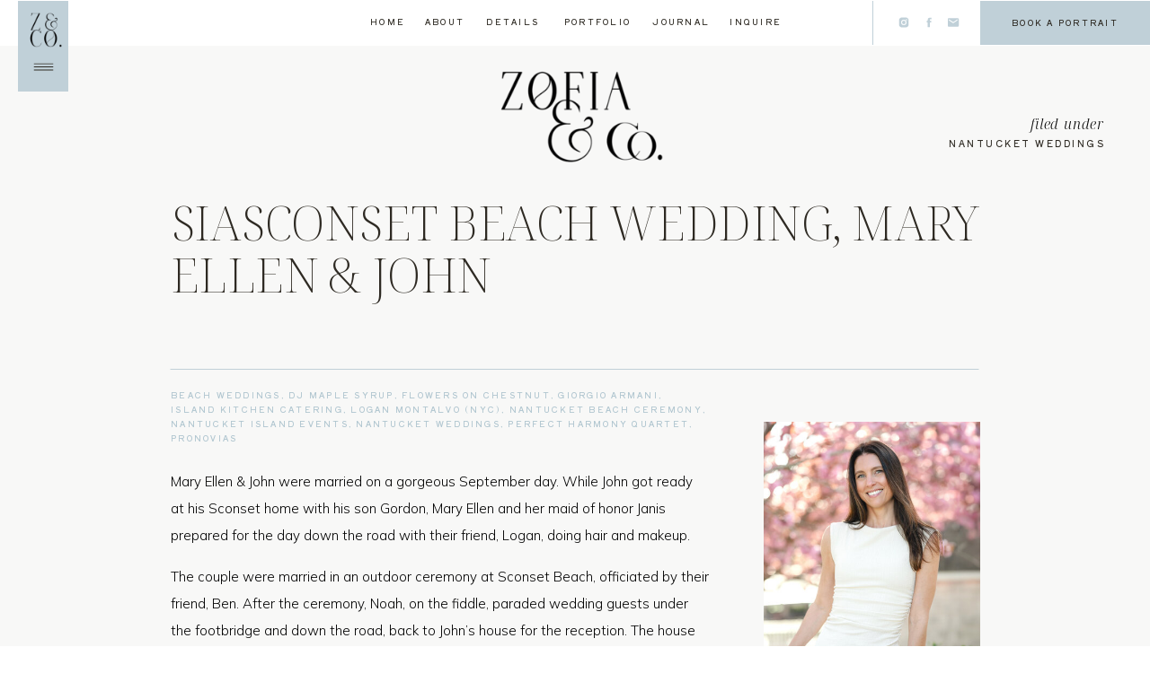

--- FILE ---
content_type: text/html; charset=UTF-8
request_url: https://zofiaphoto.com/siasconset-beach-wedding-mary-ellen-john/
body_size: 20876
content:
<!DOCTYPE html>
<html lang="en-US" class="d">
<head>
<link rel="stylesheet" type="text/css" href="//lib.showit.co/engine/2.6.4/showit.css" />
<title>Siasconset Beach Wedding, Mary Ellen &#038; John | Zofia &amp; Co. Photography</title>
<meta name='robots' content='max-image-preview:large' />
<link rel="alternate" type="application/rss+xml" title="Zofia &amp; Co. Photography &raquo; Feed" href="https://zofiaphoto.com/feed/" />
<link rel="alternate" type="application/rss+xml" title="Zofia &amp; Co. Photography &raquo; Comments Feed" href="https://zofiaphoto.com/comments/feed/" />
<link rel="alternate" type="application/rss+xml" title="Zofia &amp; Co. Photography &raquo; Siasconset Beach Wedding, Mary Ellen &#038; John Comments Feed" href="https://zofiaphoto.com/siasconset-beach-wedding-mary-ellen-john/feed/" />
<script type="text/javascript">
/* <![CDATA[ */
window._wpemojiSettings = {"baseUrl":"https:\/\/s.w.org\/images\/core\/emoji\/16.0.1\/72x72\/","ext":".png","svgUrl":"https:\/\/s.w.org\/images\/core\/emoji\/16.0.1\/svg\/","svgExt":".svg","source":{"concatemoji":"https:\/\/zofiaphoto.com\/wp-includes\/js\/wp-emoji-release.min.js?ver=6.8.3"}};
/*! This file is auto-generated */
!function(s,n){var o,i,e;function c(e){try{var t={supportTests:e,timestamp:(new Date).valueOf()};sessionStorage.setItem(o,JSON.stringify(t))}catch(e){}}function p(e,t,n){e.clearRect(0,0,e.canvas.width,e.canvas.height),e.fillText(t,0,0);var t=new Uint32Array(e.getImageData(0,0,e.canvas.width,e.canvas.height).data),a=(e.clearRect(0,0,e.canvas.width,e.canvas.height),e.fillText(n,0,0),new Uint32Array(e.getImageData(0,0,e.canvas.width,e.canvas.height).data));return t.every(function(e,t){return e===a[t]})}function u(e,t){e.clearRect(0,0,e.canvas.width,e.canvas.height),e.fillText(t,0,0);for(var n=e.getImageData(16,16,1,1),a=0;a<n.data.length;a++)if(0!==n.data[a])return!1;return!0}function f(e,t,n,a){switch(t){case"flag":return n(e,"\ud83c\udff3\ufe0f\u200d\u26a7\ufe0f","\ud83c\udff3\ufe0f\u200b\u26a7\ufe0f")?!1:!n(e,"\ud83c\udde8\ud83c\uddf6","\ud83c\udde8\u200b\ud83c\uddf6")&&!n(e,"\ud83c\udff4\udb40\udc67\udb40\udc62\udb40\udc65\udb40\udc6e\udb40\udc67\udb40\udc7f","\ud83c\udff4\u200b\udb40\udc67\u200b\udb40\udc62\u200b\udb40\udc65\u200b\udb40\udc6e\u200b\udb40\udc67\u200b\udb40\udc7f");case"emoji":return!a(e,"\ud83e\udedf")}return!1}function g(e,t,n,a){var r="undefined"!=typeof WorkerGlobalScope&&self instanceof WorkerGlobalScope?new OffscreenCanvas(300,150):s.createElement("canvas"),o=r.getContext("2d",{willReadFrequently:!0}),i=(o.textBaseline="top",o.font="600 32px Arial",{});return e.forEach(function(e){i[e]=t(o,e,n,a)}),i}function t(e){var t=s.createElement("script");t.src=e,t.defer=!0,s.head.appendChild(t)}"undefined"!=typeof Promise&&(o="wpEmojiSettingsSupports",i=["flag","emoji"],n.supports={everything:!0,everythingExceptFlag:!0},e=new Promise(function(e){s.addEventListener("DOMContentLoaded",e,{once:!0})}),new Promise(function(t){var n=function(){try{var e=JSON.parse(sessionStorage.getItem(o));if("object"==typeof e&&"number"==typeof e.timestamp&&(new Date).valueOf()<e.timestamp+604800&&"object"==typeof e.supportTests)return e.supportTests}catch(e){}return null}();if(!n){if("undefined"!=typeof Worker&&"undefined"!=typeof OffscreenCanvas&&"undefined"!=typeof URL&&URL.createObjectURL&&"undefined"!=typeof Blob)try{var e="postMessage("+g.toString()+"("+[JSON.stringify(i),f.toString(),p.toString(),u.toString()].join(",")+"));",a=new Blob([e],{type:"text/javascript"}),r=new Worker(URL.createObjectURL(a),{name:"wpTestEmojiSupports"});return void(r.onmessage=function(e){c(n=e.data),r.terminate(),t(n)})}catch(e){}c(n=g(i,f,p,u))}t(n)}).then(function(e){for(var t in e)n.supports[t]=e[t],n.supports.everything=n.supports.everything&&n.supports[t],"flag"!==t&&(n.supports.everythingExceptFlag=n.supports.everythingExceptFlag&&n.supports[t]);n.supports.everythingExceptFlag=n.supports.everythingExceptFlag&&!n.supports.flag,n.DOMReady=!1,n.readyCallback=function(){n.DOMReady=!0}}).then(function(){return e}).then(function(){var e;n.supports.everything||(n.readyCallback(),(e=n.source||{}).concatemoji?t(e.concatemoji):e.wpemoji&&e.twemoji&&(t(e.twemoji),t(e.wpemoji)))}))}((window,document),window._wpemojiSettings);
/* ]]> */
</script>
<style id='wp-emoji-styles-inline-css' type='text/css'>

	img.wp-smiley, img.emoji {
		display: inline !important;
		border: none !important;
		box-shadow: none !important;
		height: 1em !important;
		width: 1em !important;
		margin: 0 0.07em !important;
		vertical-align: -0.1em !important;
		background: none !important;
		padding: 0 !important;
	}
</style>
<link rel='stylesheet' id='wp-block-library-css' href='https://zofiaphoto.com/wp-includes/css/dist/block-library/style.min.css?ver=6.8.3' type='text/css' media='all' />
<style id='classic-theme-styles-inline-css' type='text/css'>
/*! This file is auto-generated */
.wp-block-button__link{color:#fff;background-color:#32373c;border-radius:9999px;box-shadow:none;text-decoration:none;padding:calc(.667em + 2px) calc(1.333em + 2px);font-size:1.125em}.wp-block-file__button{background:#32373c;color:#fff;text-decoration:none}
</style>
<style id='global-styles-inline-css' type='text/css'>
:root{--wp--preset--aspect-ratio--square: 1;--wp--preset--aspect-ratio--4-3: 4/3;--wp--preset--aspect-ratio--3-4: 3/4;--wp--preset--aspect-ratio--3-2: 3/2;--wp--preset--aspect-ratio--2-3: 2/3;--wp--preset--aspect-ratio--16-9: 16/9;--wp--preset--aspect-ratio--9-16: 9/16;--wp--preset--color--black: #000000;--wp--preset--color--cyan-bluish-gray: #abb8c3;--wp--preset--color--white: #ffffff;--wp--preset--color--pale-pink: #f78da7;--wp--preset--color--vivid-red: #cf2e2e;--wp--preset--color--luminous-vivid-orange: #ff6900;--wp--preset--color--luminous-vivid-amber: #fcb900;--wp--preset--color--light-green-cyan: #7bdcb5;--wp--preset--color--vivid-green-cyan: #00d084;--wp--preset--color--pale-cyan-blue: #8ed1fc;--wp--preset--color--vivid-cyan-blue: #0693e3;--wp--preset--color--vivid-purple: #9b51e0;--wp--preset--gradient--vivid-cyan-blue-to-vivid-purple: linear-gradient(135deg,rgba(6,147,227,1) 0%,rgb(155,81,224) 100%);--wp--preset--gradient--light-green-cyan-to-vivid-green-cyan: linear-gradient(135deg,rgb(122,220,180) 0%,rgb(0,208,130) 100%);--wp--preset--gradient--luminous-vivid-amber-to-luminous-vivid-orange: linear-gradient(135deg,rgba(252,185,0,1) 0%,rgba(255,105,0,1) 100%);--wp--preset--gradient--luminous-vivid-orange-to-vivid-red: linear-gradient(135deg,rgba(255,105,0,1) 0%,rgb(207,46,46) 100%);--wp--preset--gradient--very-light-gray-to-cyan-bluish-gray: linear-gradient(135deg,rgb(238,238,238) 0%,rgb(169,184,195) 100%);--wp--preset--gradient--cool-to-warm-spectrum: linear-gradient(135deg,rgb(74,234,220) 0%,rgb(151,120,209) 20%,rgb(207,42,186) 40%,rgb(238,44,130) 60%,rgb(251,105,98) 80%,rgb(254,248,76) 100%);--wp--preset--gradient--blush-light-purple: linear-gradient(135deg,rgb(255,206,236) 0%,rgb(152,150,240) 100%);--wp--preset--gradient--blush-bordeaux: linear-gradient(135deg,rgb(254,205,165) 0%,rgb(254,45,45) 50%,rgb(107,0,62) 100%);--wp--preset--gradient--luminous-dusk: linear-gradient(135deg,rgb(255,203,112) 0%,rgb(199,81,192) 50%,rgb(65,88,208) 100%);--wp--preset--gradient--pale-ocean: linear-gradient(135deg,rgb(255,245,203) 0%,rgb(182,227,212) 50%,rgb(51,167,181) 100%);--wp--preset--gradient--electric-grass: linear-gradient(135deg,rgb(202,248,128) 0%,rgb(113,206,126) 100%);--wp--preset--gradient--midnight: linear-gradient(135deg,rgb(2,3,129) 0%,rgb(40,116,252) 100%);--wp--preset--font-size--small: 13px;--wp--preset--font-size--medium: 20px;--wp--preset--font-size--large: 36px;--wp--preset--font-size--x-large: 42px;--wp--preset--spacing--20: 0.44rem;--wp--preset--spacing--30: 0.67rem;--wp--preset--spacing--40: 1rem;--wp--preset--spacing--50: 1.5rem;--wp--preset--spacing--60: 2.25rem;--wp--preset--spacing--70: 3.38rem;--wp--preset--spacing--80: 5.06rem;--wp--preset--shadow--natural: 6px 6px 9px rgba(0, 0, 0, 0.2);--wp--preset--shadow--deep: 12px 12px 50px rgba(0, 0, 0, 0.4);--wp--preset--shadow--sharp: 6px 6px 0px rgba(0, 0, 0, 0.2);--wp--preset--shadow--outlined: 6px 6px 0px -3px rgba(255, 255, 255, 1), 6px 6px rgba(0, 0, 0, 1);--wp--preset--shadow--crisp: 6px 6px 0px rgba(0, 0, 0, 1);}:where(.is-layout-flex){gap: 0.5em;}:where(.is-layout-grid){gap: 0.5em;}body .is-layout-flex{display: flex;}.is-layout-flex{flex-wrap: wrap;align-items: center;}.is-layout-flex > :is(*, div){margin: 0;}body .is-layout-grid{display: grid;}.is-layout-grid > :is(*, div){margin: 0;}:where(.wp-block-columns.is-layout-flex){gap: 2em;}:where(.wp-block-columns.is-layout-grid){gap: 2em;}:where(.wp-block-post-template.is-layout-flex){gap: 1.25em;}:where(.wp-block-post-template.is-layout-grid){gap: 1.25em;}.has-black-color{color: var(--wp--preset--color--black) !important;}.has-cyan-bluish-gray-color{color: var(--wp--preset--color--cyan-bluish-gray) !important;}.has-white-color{color: var(--wp--preset--color--white) !important;}.has-pale-pink-color{color: var(--wp--preset--color--pale-pink) !important;}.has-vivid-red-color{color: var(--wp--preset--color--vivid-red) !important;}.has-luminous-vivid-orange-color{color: var(--wp--preset--color--luminous-vivid-orange) !important;}.has-luminous-vivid-amber-color{color: var(--wp--preset--color--luminous-vivid-amber) !important;}.has-light-green-cyan-color{color: var(--wp--preset--color--light-green-cyan) !important;}.has-vivid-green-cyan-color{color: var(--wp--preset--color--vivid-green-cyan) !important;}.has-pale-cyan-blue-color{color: var(--wp--preset--color--pale-cyan-blue) !important;}.has-vivid-cyan-blue-color{color: var(--wp--preset--color--vivid-cyan-blue) !important;}.has-vivid-purple-color{color: var(--wp--preset--color--vivid-purple) !important;}.has-black-background-color{background-color: var(--wp--preset--color--black) !important;}.has-cyan-bluish-gray-background-color{background-color: var(--wp--preset--color--cyan-bluish-gray) !important;}.has-white-background-color{background-color: var(--wp--preset--color--white) !important;}.has-pale-pink-background-color{background-color: var(--wp--preset--color--pale-pink) !important;}.has-vivid-red-background-color{background-color: var(--wp--preset--color--vivid-red) !important;}.has-luminous-vivid-orange-background-color{background-color: var(--wp--preset--color--luminous-vivid-orange) !important;}.has-luminous-vivid-amber-background-color{background-color: var(--wp--preset--color--luminous-vivid-amber) !important;}.has-light-green-cyan-background-color{background-color: var(--wp--preset--color--light-green-cyan) !important;}.has-vivid-green-cyan-background-color{background-color: var(--wp--preset--color--vivid-green-cyan) !important;}.has-pale-cyan-blue-background-color{background-color: var(--wp--preset--color--pale-cyan-blue) !important;}.has-vivid-cyan-blue-background-color{background-color: var(--wp--preset--color--vivid-cyan-blue) !important;}.has-vivid-purple-background-color{background-color: var(--wp--preset--color--vivid-purple) !important;}.has-black-border-color{border-color: var(--wp--preset--color--black) !important;}.has-cyan-bluish-gray-border-color{border-color: var(--wp--preset--color--cyan-bluish-gray) !important;}.has-white-border-color{border-color: var(--wp--preset--color--white) !important;}.has-pale-pink-border-color{border-color: var(--wp--preset--color--pale-pink) !important;}.has-vivid-red-border-color{border-color: var(--wp--preset--color--vivid-red) !important;}.has-luminous-vivid-orange-border-color{border-color: var(--wp--preset--color--luminous-vivid-orange) !important;}.has-luminous-vivid-amber-border-color{border-color: var(--wp--preset--color--luminous-vivid-amber) !important;}.has-light-green-cyan-border-color{border-color: var(--wp--preset--color--light-green-cyan) !important;}.has-vivid-green-cyan-border-color{border-color: var(--wp--preset--color--vivid-green-cyan) !important;}.has-pale-cyan-blue-border-color{border-color: var(--wp--preset--color--pale-cyan-blue) !important;}.has-vivid-cyan-blue-border-color{border-color: var(--wp--preset--color--vivid-cyan-blue) !important;}.has-vivid-purple-border-color{border-color: var(--wp--preset--color--vivid-purple) !important;}.has-vivid-cyan-blue-to-vivid-purple-gradient-background{background: var(--wp--preset--gradient--vivid-cyan-blue-to-vivid-purple) !important;}.has-light-green-cyan-to-vivid-green-cyan-gradient-background{background: var(--wp--preset--gradient--light-green-cyan-to-vivid-green-cyan) !important;}.has-luminous-vivid-amber-to-luminous-vivid-orange-gradient-background{background: var(--wp--preset--gradient--luminous-vivid-amber-to-luminous-vivid-orange) !important;}.has-luminous-vivid-orange-to-vivid-red-gradient-background{background: var(--wp--preset--gradient--luminous-vivid-orange-to-vivid-red) !important;}.has-very-light-gray-to-cyan-bluish-gray-gradient-background{background: var(--wp--preset--gradient--very-light-gray-to-cyan-bluish-gray) !important;}.has-cool-to-warm-spectrum-gradient-background{background: var(--wp--preset--gradient--cool-to-warm-spectrum) !important;}.has-blush-light-purple-gradient-background{background: var(--wp--preset--gradient--blush-light-purple) !important;}.has-blush-bordeaux-gradient-background{background: var(--wp--preset--gradient--blush-bordeaux) !important;}.has-luminous-dusk-gradient-background{background: var(--wp--preset--gradient--luminous-dusk) !important;}.has-pale-ocean-gradient-background{background: var(--wp--preset--gradient--pale-ocean) !important;}.has-electric-grass-gradient-background{background: var(--wp--preset--gradient--electric-grass) !important;}.has-midnight-gradient-background{background: var(--wp--preset--gradient--midnight) !important;}.has-small-font-size{font-size: var(--wp--preset--font-size--small) !important;}.has-medium-font-size{font-size: var(--wp--preset--font-size--medium) !important;}.has-large-font-size{font-size: var(--wp--preset--font-size--large) !important;}.has-x-large-font-size{font-size: var(--wp--preset--font-size--x-large) !important;}
:where(.wp-block-post-template.is-layout-flex){gap: 1.25em;}:where(.wp-block-post-template.is-layout-grid){gap: 1.25em;}
:where(.wp-block-columns.is-layout-flex){gap: 2em;}:where(.wp-block-columns.is-layout-grid){gap: 2em;}
:root :where(.wp-block-pullquote){font-size: 1.5em;line-height: 1.6;}
</style>
<link rel='stylesheet' id='pub-style-css' href='https://zofiaphoto.com/wp-content/themes/showit/pubs/g8mcnyjwyxudrjv9o3ljcq/20260103213355Sg34j6q/assets/pub.css?ver=1767476054' type='text/css' media='all' />
<script type="text/javascript" src="https://zofiaphoto.com/wp-includes/js/jquery/jquery.min.js?ver=3.7.1" id="jquery-core-js"></script>
<script type="text/javascript" id="jquery-core-js-after">
/* <![CDATA[ */
$ = jQuery;
/* ]]> */
</script>
<script type="text/javascript" src="https://zofiaphoto.com/wp-includes/js/jquery/jquery-migrate.min.js?ver=3.4.1" id="jquery-migrate-js"></script>
<script type="text/javascript" src="https://zofiaphoto.com/wp-content/themes/showit/pubs/g8mcnyjwyxudrjv9o3ljcq/20260103213355Sg34j6q/assets/pub.js?ver=1767476054" id="pub-script-js"></script>
<link rel="https://api.w.org/" href="https://zofiaphoto.com/wp-json/" /><link rel="alternate" title="JSON" type="application/json" href="https://zofiaphoto.com/wp-json/wp/v2/posts/36498" /><link rel="EditURI" type="application/rsd+xml" title="RSD" href="https://zofiaphoto.com/xmlrpc.php?rsd" />
<link rel="canonical" href="https://zofiaphoto.com/siasconset-beach-wedding-mary-ellen-john/" />
<link rel='shortlink' href='https://zofiaphoto.com/?p=36498' />
<link rel="alternate" title="oEmbed (JSON)" type="application/json+oembed" href="https://zofiaphoto.com/wp-json/oembed/1.0/embed?url=https%3A%2F%2Fzofiaphoto.com%2Fsiasconset-beach-wedding-mary-ellen-john%2F" />
<link rel="alternate" title="oEmbed (XML)" type="text/xml+oembed" href="https://zofiaphoto.com/wp-json/oembed/1.0/embed?url=https%3A%2F%2Fzofiaphoto.com%2Fsiasconset-beach-wedding-mary-ellen-john%2F&#038;format=xml" />
		<script type="text/javascript" async defer data-pin-color=""  data-pin-hover="true"
			src="https://zofiaphoto.com/wp-content/plugins/pinterest-pin-it-button-on-image-hover-and-post/js/pinit.js"></script>
		<link rel="icon" href="https://zofiaphoto.com/wp-content/uploads/2022/03/cropped-512.png" sizes="32x32" />
<link rel="icon" href="https://zofiaphoto.com/wp-content/uploads/2022/03/cropped-512.png" sizes="192x192" />
<link rel="apple-touch-icon" href="https://zofiaphoto.com/wp-content/uploads/2022/03/cropped-512.png" />
<meta name="msapplication-TileImage" content="https://zofiaphoto.com/wp-content/uploads/2022/03/cropped-512.png" />

<meta charset="UTF-8" />
<meta name="viewport" content="width=device-width, initial-scale=1" />
<link rel="icon" type="image/png" href="//static.showit.co/200/xnlU4dTbXtTD72VqfxuGFA/195382/favicon.png" />
<link rel="preconnect" href="https://static.showit.co" />

<link rel="preconnect" href="https://fonts.googleapis.com">
<link rel="preconnect" href="https://fonts.gstatic.com" crossorigin>
<link href="https://fonts.googleapis.com/css?family=Shippori+Antique:regular|Noto+Serif+Display:300italic|Noto+Serif+Display:200|Noto+Serif+Display:200italic|Mulish:300" rel="stylesheet" type="text/css"/>
<script id="init_data" type="application/json">
{"mobile":{"w":320,"bgMediaType":"none"},"desktop":{"w":1200,"bgMediaType":"none","bgFillType":"color","bgColor":"colors-7"},"sid":"g8mcnyjwyxudrjv9o3ljcq","break":768,"assetURL":"//static.showit.co","contactFormId":"195382/330738","cfAction":"aHR0cHM6Ly9jbGllbnRzZXJ2aWNlLnNob3dpdC5jby9jb250YWN0Zm9ybQ==","sgAction":"aHR0cHM6Ly9jbGllbnRzZXJ2aWNlLnNob3dpdC5jby9zb2NpYWxncmlk","blockData":[{"slug":"menu","visible":"d","states":[],"d":{"h":50,"w":1200,"locking":{},"bgFillType":"color","bgColor":"colors-7","bgMediaType":"none"},"m":{"h":200,"w":320,"bgFillType":"color","bgColor":"colors-7","bgMediaType":"none"}},{"slug":"open-menu","visible":"a","states":[],"d":{"h":617,"w":1200,"locking":{"side":"t"},"nature":"wH","bgFillType":"color","bgColor":"#000000:0","bgMediaType":"none"},"m":{"h":450,"w":320,"locking":{"side":"t"},"nature":"wH","bgFillType":"color","bgColor":"#000000:0","bgMediaType":"none"}},{"slug":"icon","visible":"a","states":[],"d":{"h":1,"w":1200,"locking":{"side":"t"},"bgFillType":"color","bgColor":"colors-7","bgMediaType":"none"},"m":{"h":1,"w":320,"locking":{"side":"t"},"bgFillType":"color","bgColor":"colors-7","bgMediaType":"none"}},{"slug":"logo","visible":"a","states":[],"d":{"h":1,"w":1200,"bgFillType":"color","bgColor":"colors-7","bgMediaType":"none"},"m":{"h":1,"w":320,"bgFillType":"color","bgColor":"colors-7","bgMediaType":"none"}},{"slug":"title","visible":"a","states":[],"d":{"h":349,"w":1200,"nature":"dH","bgFillType":"color","bgColor":"colors-5:55","bgMediaType":"none"},"m":{"h":229,"w":320,"nature":"dH","bgFillType":"color","bgColor":"colors-5:55","bgMediaType":"none"}},{"slug":"sidebar","visible":"d","states":[],"d":{"h":1,"w":1200,"bgFillType":"color","bgColor":"colors-5:55","bgMediaType":"none"},"m":{"h":958,"w":320,"bgFillType":"color","bgColor":"colors-5:55","bgMediaType":"none"}},{"slug":"content","visible":"a","states":[],"d":{"h":1322,"w":1200,"nature":"dH","bgFillType":"color","bgColor":"colors-5:55","bgMediaType":"none"},"m":{"h":2185,"w":320,"nature":"dH","bgFillType":"color","bgColor":"colors-5:55","bgMediaType":"none"}},{"slug":"navigate","visible":"a","states":[],"d":{"h":148,"w":1200,"bgFillType":"color","bgColor":"colors-5:55","bgMediaType":"none"},"m":{"h":128,"w":320,"bgFillType":"color","bgColor":"colors-5:55","bgMediaType":"none"}},{"slug":"buffer","visible":"a","states":[],"d":{"h":62,"w":1200,"bgFillType":"color","bgColor":"colors-7","bgMediaType":"none"},"m":{"h":6,"w":320,"bgFillType":"color","bgColor":"colors-7","bgMediaType":"none"}},{"slug":"popular-entries","visible":"a","states":[{"d":{"bgFillType":"color","bgColor":"#000000:0","bgMediaType":"none"},"m":{"bgFillType":"color","bgColor":"#000000:0","bgMediaType":"none"},"slug":"view-1"},{"d":{"bgFillType":"color","bgColor":"#000000:0","bgMediaType":"none"},"m":{"bgFillType":"color","bgColor":"#000000:0","bgMediaType":"none"},"slug":"view-2"},{"d":{"bgFillType":"color","bgColor":"#000000:0","bgMediaType":"none"},"m":{"bgFillType":"color","bgColor":"#000000:0","bgMediaType":"none"},"slug":"view-3"}],"d":{"h":1276,"w":1200,"bgFillType":"color","bgColor":"colors-7","bgMediaType":"none"},"m":{"h":1931,"w":320,"bgFillType":"color","bgColor":"colors-7","bgMediaType":"none"},"wpPostLookup":true,"stateTrans":[{},{},{}]},{"slug":"my-vision","visible":"a","states":[],"d":{"h":391,"w":1200,"bgFillType":"color","bgColor":"colors-5:55","bgMediaType":"none"},"m":{"h":280,"w":320,"bgFillType":"color","bgColor":"colors-5:55","bgMediaType":"none"}},{"slug":"image","visible":"a","states":[],"d":{"h":850,"w":1200,"bgFillType":"color","bgColor":"colors-7","bgMediaType":"image","bgImage":{"key":"vlxouAoPZd1Q8lkXFPiiHg/195382/polpis-wedding-ducksholm-nantucket-079.jpg","aspect_ratio":1.50038,"title":"Polpis-Wedding-Ducksholm-Nantucket-079","type":"asset"},"bgOpacity":100,"bgPos":"cm","bgScale":"cover","bgScroll":"f"},"m":{"h":250,"w":320,"bgFillType":"color","bgColor":"colors-7","bgMediaType":"image","bgImage":{"key":"vlxouAoPZd1Q8lkXFPiiHg/195382/polpis-wedding-ducksholm-nantucket-079.jpg","aspect_ratio":1.50038,"title":"Polpis-Wedding-Ducksholm-Nantucket-079","type":"asset"},"bgOpacity":100,"bgPos":"cm","bgScale":"cover","bgScroll":"f"}},{"slug":"footer","visible":"a","states":[],"d":{"h":658,"w":1200,"bgFillType":"color","bgColor":"colors-7","bgMediaType":"none"},"m":{"h":793,"w":320,"bgFillType":"color","bgColor":"colors-7","bgMediaType":"none"}},{"slug":"credits","visible":"a","states":[],"d":{"h":50,"w":1200,"bgFillType":"color","bgColor":"colors-5:55","bgMediaType":"none"},"m":{"h":69,"w":320,"bgFillType":"color","bgColor":"colors-5:55","bgMediaType":"none"}}],"elementData":[{"type":"icon","visible":"a","id":"menu_0","blockId":"menu","m":{"x":135,"y":75,"w":50,"h":50,"a":0},"d":{"x":974,"y":18,"w":14,"h":14,"a":0,"lockH":"r"}},{"type":"icon","visible":"a","id":"menu_1","blockId":"menu","m":{"x":135,"y":75,"w":50,"h":50,"a":0},"d":{"x":947,"y":18,"w":14,"h":14,"a":0,"lockH":"r"}},{"type":"icon","visible":"a","id":"menu_2","blockId":"menu","m":{"x":135,"y":75,"w":50,"h":50,"a":0},"d":{"x":919,"y":18,"w":14,"h":14,"a":0,"lockH":"r"}},{"type":"line","visible":"a","id":"menu_3","blockId":"menu","m":{"x":48,"y":99,"w":224,"h":3,"a":0},"d":{"x":867,"y":25,"w":50,"h":1,"a":90,"lockH":"r"}},{"type":"text","visible":"a","id":"menu_4","blockId":"menu","m":{"x":109,"y":92,"w":102,"h":17,"a":0},"d":{"x":770,"y":17,"w":60,"h":17,"a":0}},{"type":"text","visible":"a","id":"menu_5","blockId":"menu","m":{"x":109,"y":92,"w":102,"h":17,"a":0},"d":{"x":682,"y":17,"w":68,"h":17,"a":0}},{"type":"text","visible":"a","id":"menu_6","blockId":"menu","m":{"x":109,"y":92,"w":102,"h":17,"a":0},"d":{"x":581,"y":17,"w":81,"h":17,"a":0}},{"type":"text","visible":"a","id":"menu_7","blockId":"menu","m":{"x":109,"y":92,"w":102,"h":17,"a":0},"d":{"x":497,"y":17,"w":63,"h":17,"a":0}},{"type":"text","visible":"a","id":"menu_8","blockId":"menu","m":{"x":109,"y":92,"w":102,"h":17,"a":0},"d":{"x":431,"y":17,"w":46,"h":17,"a":0}},{"type":"text","visible":"a","id":"menu_9","blockId":"menu","m":{"x":109,"y":92,"w":102,"h":17,"a":0},"d":{"x":371,"y":17,"w":40,"h":17,"a":0}},{"type":"simple","visible":"a","id":"menu_10","blockId":"menu","m":{"x":56,"y":199,"w":208,"h":40,"a":0},"d":{"x":1011,"y":-5,"w":189,"h":55,"a":0,"lockH":"r"}},{"type":"text","visible":"a","id":"menu_11","blockId":"menu","m":{"x":56,"y":211,"w":208,"h":17,"a":0},"d":{"x":1011,"y":18,"w":189,"h":17,"a":0,"lockH":"r"}},{"type":"simple","visible":"a","id":"open-menu_0","blockId":"open-menu","m":{"x":0,"y":0,"w":320,"h":450,"a":0,"lockV":"s"},"d":{"x":0,"y":0,"w":524,"h":617,"a":0,"lockH":"l","lockV":"t"}},{"type":"icon","visible":"a","id":"open-menu_1","blockId":"open-menu","m":{"x":183,"y":372,"w":16,"h":16,"a":0,"lockV":"t"},"d":{"x":308,"y":515,"w":22,"h":22,"a":0,"lockH":"l","lockV":"t"}},{"type":"icon","visible":"a","id":"open-menu_2","blockId":"open-menu","m":{"x":153,"y":372,"w":16,"h":16,"a":0,"lockV":"t"},"d":{"x":279,"y":515,"w":22,"h":22,"a":0,"lockH":"l","lockV":"t"},"pc":[{"type":"hide","block":"open-menu"}]},{"type":"icon","visible":"a","id":"open-menu_3","blockId":"open-menu","m":{"x":123,"y":372,"w":16,"h":16,"a":0,"lockV":"t"},"d":{"x":250,"y":515,"w":22,"h":22,"a":0,"lockH":"l","lockV":"t"},"pc":[{"type":"hide","block":"open-menu"}]},{"type":"text","visible":"a","id":"open-menu_4","blockId":"open-menu","m":{"x":93,"y":312,"w":135,"h":34,"a":0,"lockV":"t"},"d":{"x":120,"y":420,"w":333,"h":55,"a":0,"lockH":"l","lockV":"t"},"pc":[{"type":"hide","block":"open-menu"}]},{"type":"text","visible":"a","id":"open-menu_5","blockId":"open-menu","m":{"x":93,"y":261,"w":135,"h":34,"a":0,"lockV":"t"},"d":{"x":120,"y":346,"w":333,"h":51,"a":0,"lockH":"l","lockV":"t"},"pc":[{"type":"hide","block":"open-menu"}]},{"type":"text","visible":"a","id":"open-menu_6","blockId":"open-menu","m":{"x":84,"y":210,"w":153,"h":34,"a":0,"lockV":"t"},"d":{"x":120,"y":273,"w":333,"h":50,"a":0,"lockH":"l","lockV":"t"},"pc":[{"type":"hide","block":"open-menu"}]},{"type":"text","visible":"a","id":"open-menu_7","blockId":"open-menu","m":{"x":39,"y":159,"w":243,"h":34,"a":0,"lockV":"t"},"d":{"x":120,"y":198,"w":333,"h":53,"a":0,"lockH":"l","lockV":"t"},"pc":[{"type":"hide","block":"open-menu"}]},{"type":"text","visible":"a","id":"open-menu_8","blockId":"open-menu","m":{"x":108,"y":108,"w":105,"h":34,"a":0,"lockV":"t"},"d":{"x":119,"y":125,"w":334,"h":50,"a":0,"lockH":"l","lockV":"t"},"pc":[{"type":"hide","block":"open-menu"}]},{"type":"text","visible":"a","id":"open-menu_9","blockId":"open-menu","m":{"x":108,"y":57,"w":105,"h":34,"a":0,"lockV":"t"},"d":{"x":120,"y":52,"w":333,"h":50,"a":0,"lockH":"l","lockV":"t"},"pc":[{"type":"hide","block":"open-menu"}]},{"type":"simple","visible":"a","id":"open-menu_10","blockId":"open-menu","m":{"x":270,"y":0,"w":50,"h":78,"a":0,"lockV":"t"},"d":{"x":20,"y":1,"w":56,"h":101,"a":0,"lockH":"l","lockV":"t"},"pc":[{"type":"hide","block":"open-menu"}]},{"type":"icon","visible":"a","id":"open-menu_11","blockId":"open-menu","m":{"x":280,"y":43,"w":31,"h":28,"a":0,"lockV":"t"},"d":{"x":33,"y":59,"w":31,"h":31,"a":0,"lockH":"l","lockV":"t"},"pc":[{"type":"hide","block":"open-menu"}]},{"type":"graphic","visible":"a","id":"open-menu_12","blockId":"open-menu","m":{"x":279,"y":10,"w":32,"h":32,"a":0,"lockV":"t"},"d":{"x":30,"y":13,"w":40,"h":40,"a":0,"lockH":"l","lockV":"t"},"c":{"key":"rhjZNmyEhbm01Co-OrA20Q/195382/favicon_1000.png","aspect_ratio":1}},{"type":"simple","visible":"m","id":"open-menu_13","blockId":"open-menu","m":{"x":0,"y":410,"w":320,"h":40,"a":0,"lockV":"b"},"d":{"x":1011,"y":0,"w":189,"h":50,"a":0,"lockH":"r"}},{"type":"text","visible":"m","id":"open-menu_14","blockId":"open-menu","m":{"x":56,"y":422,"w":208,"h":17,"a":0,"lockV":"b"},"d":{"x":1011,"y":18,"w":189,"h":17,"a":0,"lockH":"r"}},{"type":"simple","visible":"a","id":"icon_0","blockId":"icon","m":{"x":270,"y":0,"w":50,"h":78,"a":0},"d":{"x":20,"y":1,"w":56,"h":101,"a":0,"lockH":"l"},"pc":[{"type":"show","block":"open-menu"}]},{"type":"icon","visible":"a","id":"icon_1","blockId":"icon","m":{"x":280,"y":43,"w":31,"h":28,"a":0},"d":{"x":33,"y":59,"w":31,"h":31,"a":0,"lockH":"l"},"pc":[{"type":"show","block":"open-menu"}]},{"type":"graphic","visible":"a","id":"icon_2","blockId":"icon","m":{"x":277,"y":7,"w":36,"h":36,"a":0},"d":{"x":30,"y":13,"w":40,"h":40,"a":0,"lockH":"l","lockV":"t"},"c":{"key":"rhjZNmyEhbm01Co-OrA20Q/195382/favicon_1000.png","aspect_ratio":1}},{"type":"graphic","visible":"a","id":"logo_0","blockId":"logo","m":{"x":83,"y":0,"w":174,"h":87,"a":0},"d":{"x":501,"y":-9,"w":198,"h":166,"a":0,"gs":{"s":35}},"c":{"key":"GtWN3QjfDVT1LcYi05ijqA/195382/zofia_and_co_nantucket_wedding_photography_nantucket_photographer_engagement_great_harbor_yacht_club_sconset_casino_westmoor_club_tom_nevers_moors_end_farm_photography1.png","aspect_ratio":2}},{"type":"text","visible":"a","id":"title_0","blockId":"title","m":{"x":20,"y":141,"w":280,"h":75,"a":0},"d":{"x":150,"y":168,"w":900,"h":181,"a":0}},{"type":"text","visible":"a","id":"title_1","blockId":"title","m":{"x":20,"y":98,"w":280,"h":19,"a":0},"d":{"x":927,"y":99,"w":223,"h":22,"a":0,"lockH":"r"}},{"type":"text","visible":"d","id":"title_2","blockId":"title","m":{"x":110,"y":95,"w":100,"h":30,"a":0},"d":{"x":1024,"y":73,"w":125,"h":30,"a":0,"lockH":"r"}},{"type":"text","visible":"m","id":"sidebar_0","blockId":"sidebar","m":{"x":20,"y":483,"w":280,"h":30,"a":0},"d":{"x":810,"y":896,"w":241,"h":19,"a":0}},{"type":"text","visible":"m","id":"sidebar_1","blockId":"sidebar","m":{"x":20,"y":483,"w":280,"h":30,"a":0},"d":{"x":810,"y":869,"w":241,"h":19,"a":0}},{"type":"text","visible":"m","id":"sidebar_2","blockId":"sidebar","m":{"x":20,"y":483,"w":280,"h":30,"a":0},"d":{"x":810,"y":843,"w":241,"h":19,"a":0}},{"type":"text","visible":"a","id":"sidebar_3","blockId":"sidebar","m":{"x":20,"y":483,"w":280,"h":30,"a":0},"d":{"x":810,"y":819,"w":241,"h":19,"a":0}},{"type":"text","visible":"a","id":"sidebar_4","blockId":"sidebar","m":{"x":20,"y":483,"w":280,"h":30,"a":0},"d":{"x":810,"y":791,"w":241,"h":19,"a":0}},{"type":"text","visible":"a","id":"sidebar_5","blockId":"sidebar","m":{"x":20,"y":483,"w":280,"h":30,"a":0},"d":{"x":810,"y":763,"w":241,"h":19,"a":0}},{"type":"line","visible":"a","id":"sidebar_6","blockId":"sidebar","m":{"x":0,"y":149,"w":320,"a":0},"d":{"x":810,"y":725,"w":241,"h":1,"a":0}},{"type":"text","visible":"a","id":"sidebar_7","blockId":"sidebar","m":{"x":20,"y":76,"w":280,"h":54,"a":0},"d":{"x":810,"y":694,"w":241,"h":25,"a":0}},{"type":"icon","visible":"a","id":"sidebar_8","blockId":"sidebar","m":{"x":135,"y":75,"w":50,"h":50,"a":0},"d":{"x":868,"y":646,"w":14,"h":14,"a":0}},{"type":"icon","visible":"a","id":"sidebar_9","blockId":"sidebar","m":{"x":135,"y":75,"w":50,"h":50,"a":0},"d":{"x":838,"y":645,"w":14,"h":14,"a":0}},{"type":"icon","visible":"a","id":"sidebar_10","blockId":"sidebar","m":{"x":135,"y":75,"w":50,"h":50,"a":0},"d":{"x":810,"y":645,"w":14,"h":14,"a":0}},{"type":"simple","visible":"a","id":"sidebar_11","blockId":"sidebar","m":{"x":20,"y":872,"w":208,"h":40,"a":0},"d":{"x":810,"y":573,"w":155,"h":38,"a":0}},{"type":"text","visible":"a","id":"sidebar_12","blockId":"sidebar","m":{"x":20,"y":884,"w":208,"h":17,"a":0},"d":{"x":810,"y":583,"w":155,"h":17,"a":0}},{"type":"text","visible":"a","id":"sidebar_13","blockId":"sidebar","m":{"x":20,"y":1515,"w":280,"h":48,"a":0},"d":{"x":810,"y":455,"w":241,"h":136,"a":0}},{"type":"line","visible":"a","id":"sidebar_14","blockId":"sidebar","m":{"x":20,"y":1845,"w":280,"a":0},"d":{"x":810,"y":433,"w":90,"h":1,"a":0}},{"type":"text","visible":"a","id":"sidebar_15","blockId":"sidebar","m":{"x":20,"y":1801,"w":280,"h":14,"a":0},"d":{"x":810,"y":412,"w":241,"h":17,"a":0}},{"type":"graphic","visible":"a","id":"sidebar_16","blockId":"sidebar","m":{"x":20,"y":1136,"w":280,"h":364,"a":0},"d":{"x":810,"y":70,"w":241,"h":321,"a":0,"o":96,"gs":{"s":100}},"c":{"key":"-NjX2frfw0HXSb1yirNUbw/195382/zofia-nantucket-wedding-portrait-photographer.jpg","aspect_ratio":0.66667}},{"type":"text","visible":"a","id":"sidebar_17","blockId":"sidebar","m":{"x":20,"y":483,"w":280,"h":30,"a":0},"d":{"x":810,"y":847,"w":241,"h":19,"a":0}},{"type":"text","visible":"a","id":"content_0","blockId":"content","m":{"x":20,"y":113,"w":280,"h":2006,"a":0},"d":{"x":150,"y":121,"w":599,"h":1179,"a":0}},{"type":"line","visible":"d","id":"content_1","blockId":"content","m":{"x":68,"y":2209,"w":169,"a":0},"d":{"x":150,"y":10,"w":900,"h":1,"a":0}},{"type":"text","visible":"a","id":"content_2","blockId":"content","m":{"x":20,"y":11,"w":280,"h":93,"a":0},"d":{"x":150,"y":32,"w":599,"h":78,"a":0}},{"type":"text","visible":"a","id":"navigate_0","blockId":"navigate","m":{"x":17,"y":74,"w":287,"h":22,"a":0},"d":{"x":650,"y":61,"w":401,"h":19,"a":0}},{"type":"text","visible":"a","id":"navigate_1","blockId":"navigate","m":{"x":17,"y":12,"w":287,"h":22,"a":0},"d":{"x":150,"y":61,"w":401,"h":19,"a":0}},{"type":"line","visible":"a","id":"navigate_2","blockId":"navigate","m":{"x":21,"y":54,"w":280,"a":0},"d":{"x":150,"y":10,"w":900,"h":1,"a":0}},{"type":"line","visible":"a","id":"popular-entries_0","blockId":"popular-entries","m":{"x":20,"y":1883,"w":280,"h":1,"a":0},"d":{"x":150,"y":1196,"w":900,"h":1,"a":0}},{"type":"line","visible":"a","id":"popular-entries_1","blockId":"popular-entries","m":{"x":20,"y":1301,"w":280,"h":1,"a":0},"d":{"x":150,"y":831,"w":900,"h":1,"a":0}},{"type":"line","visible":"a","id":"popular-entries_2","blockId":"popular-entries","m":{"x":20,"y":719,"w":280,"h":1,"a":0},"d":{"x":150,"y":477,"w":900,"h":1,"a":0}},{"type":"simple","visible":"a","id":"popular-entries_view-1_0","blockId":"popular-entries","m":{"x":20,"y":633,"w":208,"h":40,"a":0},"d":{"x":440,"y":348,"w":155,"h":38,"a":0}},{"type":"text","visible":"a","id":"popular-entries_view-1_1","blockId":"popular-entries","m":{"x":20,"y":644,"w":208,"h":17,"a":0},"d":{"x":440,"y":358,"w":155,"h":17,"a":0}},{"type":"text","visible":"a","id":"popular-entries_view-1_2","blockId":"popular-entries","m":{"x":20,"y":531,"w":280,"h":86,"a":0},"d":{"x":440,"y":242,"w":611,"h":86,"a":0}},{"type":"text","visible":"a","id":"popular-entries_view-1_3","blockId":"popular-entries","m":{"x":20,"y":483,"w":280,"h":36,"a":0},"d":{"x":440,"y":211,"w":611,"h":19,"a":0}},{"type":"graphic","visible":"a","id":"popular-entries_view-1_4","blockId":"popular-entries","m":{"x":20,"y":187,"w":280,"h":280,"a":0},"d":{"x":150,"y":176,"w":244,"h":244,"a":0},"c":{"key":"w2aBcDKt3my6gXrY_7v1Pg/195382/zofia_and_co_nantucket_wedding_photography_nantucket_photographer_engagement_great_harbor_yacht_club_sconset_casino_westmoor_club_tom_nevers_moors_end_farm_photography30.jpg","aspect_ratio":0.6665}},{"type":"simple","visible":"a","id":"popular-entries_view-2_0","blockId":"popular-entries","m":{"x":20,"y":1215,"w":208,"h":40,"a":0},"d":{"x":440,"y":705,"w":155,"h":38,"a":0}},{"type":"text","visible":"a","id":"popular-entries_view-2_1","blockId":"popular-entries","m":{"x":20,"y":1226,"w":208,"h":17,"a":0},"d":{"x":440,"y":715,"w":155,"h":17,"a":0}},{"type":"text","visible":"a","id":"popular-entries_view-2_2","blockId":"popular-entries","m":{"x":20,"y":1108,"w":280,"h":83,"a":0},"d":{"x":440,"y":600,"w":611,"h":89,"a":0}},{"type":"text","visible":"a","id":"popular-entries_view-2_3","blockId":"popular-entries","m":{"x":20,"y":1060,"w":280,"h":36,"a":0},"d":{"x":440,"y":569,"w":611,"h":20,"a":0}},{"type":"graphic","visible":"a","id":"popular-entries_view-2_4","blockId":"popular-entries","m":{"x":20,"y":764,"w":280,"h":280,"a":0},"d":{"x":150,"y":534,"w":244,"h":244,"a":0},"c":{"key":"lkwSsjVTIM1Kl-sjUc25KA/195382/zofia_and_co_nantucket_wedding_photography_nantucket_photographer_engagement_great_harbor_yacht_club_sconset_casino_westmoor_club_tom_nevers_moors_end_farm_photography9.jpg","aspect_ratio":1.50376}},{"type":"simple","visible":"a","id":"popular-entries_view-3_0","blockId":"popular-entries","m":{"x":20,"y":1797,"w":208,"h":40,"a":0},"d":{"x":440,"y":1060,"w":155,"h":38,"a":0}},{"type":"text","visible":"a","id":"popular-entries_view-3_1","blockId":"popular-entries","m":{"x":20,"y":1808,"w":208,"h":17,"a":0},"d":{"x":440,"y":1070,"w":155,"h":17,"a":0}},{"type":"text","visible":"a","id":"popular-entries_view-3_2","blockId":"popular-entries","m":{"x":20,"y":1695,"w":280,"h":83,"a":0},"d":{"x":440,"y":953,"w":611,"h":87,"a":0}},{"type":"text","visible":"a","id":"popular-entries_view-3_3","blockId":"popular-entries","m":{"x":20,"y":1647,"w":280,"h":36,"a":0},"d":{"x":440,"y":922,"w":611,"h":19,"a":0}},{"type":"graphic","visible":"a","id":"popular-entries_view-3_4","blockId":"popular-entries","m":{"x":20,"y":1351,"w":280,"h":280,"a":0},"d":{"x":150,"y":888,"w":244,"h":244,"a":0},"c":{"key":"7Yl7JPNH0h_eTR6nt9gx-g/195382/zofia_and_co_nantucket_wedding_photography_nantucket_photographer_engagement_great_harbor_yacht_club_sconset_casino_westmoor_club_tom_nevers_moors_end_farm_photography19.jpg","aspect_ratio":0.66543}},{"type":"text","visible":"a","id":"popular-entries_4","blockId":"popular-entries","m":{"x":20,"y":112,"w":280,"h":42,"a":0},"d":{"x":396,"y":21,"w":621,"h":97,"a":0}},{"type":"text","visible":"a","id":"popular-entries_5","blockId":"popular-entries","m":{"x":20,"y":63,"w":280,"h":44,"a":0},"d":{"x":183,"y":21,"w":691,"h":97,"a":0}},{"type":"text","visible":"a","id":"popular-entries_6","blockId":"popular-entries","m":{"x":20,"y":36,"w":280,"h":19,"a":0},"d":{"x":488,"y":0,"w":225,"h":19,"a":0}},{"type":"simple","visible":"a","id":"my-vision_0","blockId":"my-vision","m":{"x":56,"y":199,"w":208,"h":40,"a":0},"d":{"x":497,"y":268,"w":208,"h":38,"a":0}},{"type":"text","visible":"a","id":"my-vision_1","blockId":"my-vision","m":{"x":56,"y":211,"w":208,"h":17,"a":0},"d":{"x":497,"y":278,"w":208,"h":17,"a":0}},{"type":"text","visible":"a","id":"my-vision_2","blockId":"my-vision","m":{"x":20,"y":64,"w":280,"h":100,"a":0},"d":{"x":246,"y":120,"w":709,"h":115,"a":0}},{"type":"text","visible":"a","id":"my-vision_3","blockId":"my-vision","m":{"x":20,"y":39,"w":280,"h":22,"a":0},"d":{"x":515,"y":86,"w":171,"h":19,"a":0}},{"type":"simple","visible":"a","id":"footer_0","blockId":"footer","m":{"x":57,"y":535,"w":208,"h":40,"a":0},"d":{"x":50,"y":546,"w":208,"h":38,"a":0}},{"type":"text","visible":"a","id":"footer_1","blockId":"footer","m":{"x":57,"y":546,"w":208,"h":17,"a":0},"d":{"x":50,"y":556,"w":208,"h":17,"a":0}},{"type":"text","visible":"a","id":"footer_2","blockId":"footer","m":{"x":52,"y":616,"w":219,"h":110,"a":0},"d":{"x":850,"y":444,"w":300,"h":96,"a":0}},{"type":"text","visible":"a","id":"footer_3","blockId":"footer","m":{"x":21,"y":414,"w":280,"h":98,"a":0},"d":{"x":50,"y":444,"w":403,"h":99,"a":0}},{"type":"text","visible":"a","id":"footer_4","blockId":"footer","m":{"x":219,"y":145,"w":68,"h":17,"a":0},"d":{"x":513,"y":159,"w":66,"h":17,"a":0}},{"type":"text","visible":"a","id":"footer_5","blockId":"footer","m":{"x":135,"y":145,"w":62,"h":17,"a":0},"d":{"x":422,"y":159,"w":67,"h":17,"a":0}},{"type":"text","visible":"a","id":"footer_6","blockId":"footer","m":{"x":34,"y":145,"w":79,"h":17,"a":0},"d":{"x":316,"y":159,"w":81,"h":17,"a":0}},{"type":"text","visible":"a","id":"footer_7","blockId":"footer","m":{"x":188,"y":121,"w":70,"h":17,"a":0},"d":{"x":230,"y":159,"w":62,"h":17,"a":0}},{"type":"text","visible":"a","id":"footer_8","blockId":"footer","m":{"x":123,"y":121,"w":50,"h":17,"a":0},"d":{"x":159,"y":159,"w":46,"h":17,"a":0}},{"type":"text","visible":"a","id":"footer_9","blockId":"footer","m":{"x":62,"y":121,"w":45,"h":17,"a":0},"d":{"x":95,"y":159,"w":40,"h":17,"a":0}},{"type":"icon","visible":"a","id":"footer_10","blockId":"footer","m":{"x":183,"y":751,"w":18,"h":14,"a":0},"d":{"x":1136,"y":565,"w":14,"h":14,"a":0}},{"type":"icon","visible":"a","id":"footer_11","blockId":"footer","m":{"x":151,"y":751,"w":18,"h":14,"a":0},"d":{"x":1110,"y":565,"w":14,"h":14,"a":0}},{"type":"icon","visible":"a","id":"footer_12","blockId":"footer","m":{"x":119,"y":751,"w":18,"h":14,"a":0},"d":{"x":1084,"y":565,"w":14,"h":14,"a":0}},{"type":"graphic","visible":"a","id":"footer_13","blockId":"footer","m":{"x":58,"y":0,"w":224,"h":112,"a":0},"d":{"x":517,"y":0,"w":167,"h":138,"a":0,"gs":{"s":35}},"c":{"key":"GtWN3QjfDVT1LcYi05ijqA/195382/zofia_and_co_nantucket_wedding_photography_nantucket_photographer_engagement_great_harbor_yacht_club_sconset_casino_westmoor_club_tom_nevers_moors_end_farm_photography1.png","aspect_ratio":2}},{"type":"social","visible":"a","id":"footer_14","blockId":"footer","m":{"x":-1,"y":281,"w":322,"h":103,"a":0},"d":{"x":50,"y":215,"w":1100,"h":188,"a":0,"o":96}},{"type":"line","visible":"a","id":"footer_15","blockId":"footer","m":{"x":34,"y":192,"w":252,"h":1,"a":0},"d":{"x":613,"y":166,"w":17,"h":1,"a":90}},{"type":"text","visible":"a","id":"footer_16","blockId":"footer","m":{"x":31,"y":169,"w":259,"h":17,"a":0},"d":{"x":662,"y":159,"w":256,"h":17,"a":0}},{"type":"line","visible":"a","id":"footer_17","blockId":"footer","m":{"x":62,"y":647,"w":200,"h":1,"a":0},"d":{"x":850,"y":477,"w":300,"h":1,"a":0}},{"type":"simple","visible":"a","id":"footer_18","blockId":"footer","m":{"x":56,"y":211,"w":208,"h":40,"a":0},"d":{"x":952,"y":150,"w":154,"h":34,"a":0}},{"type":"text","visible":"a","id":"footer_19","blockId":"footer","m":{"x":56,"y":223,"w":208,"h":17,"a":0},"d":{"x":952,"y":159,"w":154,"h":17,"a":0}},{"type":"text","visible":"a","id":"credits_0","blockId":"credits","m":{"x":20,"y":20,"w":280,"h":21,"a":0},"d":{"x":335,"y":12,"w":238,"h":25,"a":0,"lockH":"l"}},{"type":"text","visible":"a","id":"credits_1","blockId":"credits","m":{"x":20,"y":41,"w":280,"h":21,"a":0},"d":{"x":10,"y":13,"w":313,"h":25,"a":0,"lockH":"l"}}]}
</script>
<link
rel="stylesheet"
type="text/css"
href="https://cdnjs.cloudflare.com/ajax/libs/animate.css/3.4.0/animate.min.css"
/>


<script src="//lib.showit.co/engine/2.6.4/showit-lib.min.js"></script>
<script src="//lib.showit.co/engine/2.6.4/showit.min.js"></script>
<script>

function initPage(){

}
</script>

<style id="si-page-css">
html.m {background-color:rgba(255,255,255,1);}
html.d {background-color:rgba(255,255,255,1);}
.d .se:has(.st-primary) {border-radius:10px;box-shadow:none;opacity:1;overflow:hidden;transition-duration:0.5s;}
.d .st-primary {padding:10px 14px 10px 14px;border-width:0px;border-color:rgba(0,0,0,1);background-color:rgba(0,0,0,1);background-image:none;border-radius:inherit;transition-duration:0.5s;}
.d .st-primary span {color:rgba(255,255,255,1);font-family:'Noto Serif Display';font-weight:300;font-style:italic;font-size:18px;text-align:center;letter-spacing:0.05em;line-height:1.8;transition-duration:0.5s;}
.d .se:has(.st-primary:hover), .d .se:has(.trigger-child-hovers:hover .st-primary) {}
.d .st-primary.se-button:hover, .d .trigger-child-hovers:hover .st-primary.se-button {background-color:rgba(0,0,0,1);background-image:none;transition-property:background-color,background-image;}
.d .st-primary.se-button:hover span, .d .trigger-child-hovers:hover .st-primary.se-button span {}
.m .se:has(.st-primary) {border-radius:10px;box-shadow:none;opacity:1;overflow:hidden;}
.m .st-primary {padding:10px 14px 10px 14px;border-width:0px;border-color:rgba(0,0,0,1);background-color:rgba(0,0,0,1);background-image:none;border-radius:inherit;}
.m .st-primary span {color:rgba(255,255,255,1);font-family:'Noto Serif Display';font-weight:300;font-style:italic;font-size:15px;text-align:center;letter-spacing:0.05em;line-height:1.8;}
.d .se:has(.st-secondary) {border-radius:10px;box-shadow:none;opacity:1;overflow:hidden;transition-duration:0.5s;}
.d .st-secondary {padding:10px 14px 10px 14px;border-width:2px;border-color:rgba(0,0,0,1);background-color:rgba(0,0,0,0);background-image:none;border-radius:inherit;transition-duration:0.5s;}
.d .st-secondary span {color:rgba(0,0,0,1);font-family:'Noto Serif Display';font-weight:300;font-style:italic;font-size:18px;text-align:center;letter-spacing:0.05em;line-height:1.8;transition-duration:0.5s;}
.d .se:has(.st-secondary:hover), .d .se:has(.trigger-child-hovers:hover .st-secondary) {}
.d .st-secondary.se-button:hover, .d .trigger-child-hovers:hover .st-secondary.se-button {border-color:rgba(0,0,0,0.7);background-color:rgba(0,0,0,0);background-image:none;transition-property:border-color,background-color,background-image;}
.d .st-secondary.se-button:hover span, .d .trigger-child-hovers:hover .st-secondary.se-button span {color:rgba(0,0,0,0.7);transition-property:color;}
.m .se:has(.st-secondary) {border-radius:10px;box-shadow:none;opacity:1;overflow:hidden;}
.m .st-secondary {padding:10px 14px 10px 14px;border-width:2px;border-color:rgba(0,0,0,1);background-color:rgba(0,0,0,0);background-image:none;border-radius:inherit;}
.m .st-secondary span {color:rgba(0,0,0,1);font-family:'Noto Serif Display';font-weight:300;font-style:italic;font-size:15px;text-align:center;letter-spacing:0.05em;line-height:1.8;}
.d .st-d-title,.d .se-wpt h1 {color:rgba(0,0,0,1);line-height:1.1;letter-spacing:-0.01em;font-size:54px;text-align:center;font-family:'Noto Serif Display';font-weight:200;font-style:normal;}
.d .se-wpt h1 {margin-bottom:30px;}
.d .st-d-title.se-rc a {color:rgba(0,0,0,1);}
.d .st-d-title.se-rc a:hover {text-decoration:none;color:rgba(0,0,0,1);opacity:0.8;}
.m .st-m-title,.m .se-wpt h1 {color:rgba(0,0,0,1);line-height:1.1;letter-spacing:-0.01em;font-size:36px;text-align:center;font-family:'Noto Serif Display';font-weight:200;font-style:normal;}
.m .se-wpt h1 {margin-bottom:20px;}
.m .st-m-title.se-rc a {color:rgba(0,0,0,1);}
.m .st-m-title.se-rc a:hover {text-decoration:none;color:rgba(0,0,0,1);opacity:0.8;}
.d .st-d-heading,.d .se-wpt h2 {color:rgba(0,0,0,1);text-transform:uppercase;line-height:1.7;letter-spacing:0.25em;font-size:12px;text-align:center;font-family:'Shippori Antique';font-weight:400;font-style:normal;}
.d .se-wpt h2 {margin-bottom:24px;}
.d .st-d-heading.se-rc a {color:rgba(0,0,0,1);}
.d .st-d-heading.se-rc a:hover {text-decoration:none;color:rgba(0,0,0,1);opacity:0.8;}
.m .st-m-heading,.m .se-wpt h2 {color:rgba(0,0,0,1);text-transform:uppercase;line-height:1.7;letter-spacing:0.25em;font-size:10px;text-align:center;font-family:'Shippori Antique';font-weight:400;font-style:normal;}
.m .se-wpt h2 {margin-bottom:20px;}
.m .st-m-heading.se-rc a {color:rgba(0,0,0,1);}
.m .st-m-heading.se-rc a:hover {text-decoration:none;color:rgba(0,0,0,1);opacity:0.8;}
.d .st-d-subheading,.d .se-wpt h3 {color:rgba(0,0,0,1);line-height:1.8;letter-spacing:0.05em;font-size:18px;text-align:center;font-family:'Noto Serif Display';font-weight:300;font-style:italic;}
.d .se-wpt h3 {margin-bottom:18px;}
.d .st-d-subheading.se-rc a {color:rgba(0,0,0,1);}
.d .st-d-subheading.se-rc a:hover {text-decoration:none;color:rgba(0,0,0,1);opacity:0.8;}
.m .st-m-subheading,.m .se-wpt h3 {color:rgba(0,0,0,1);line-height:1.8;letter-spacing:0.05em;font-size:15px;text-align:center;font-family:'Noto Serif Display';font-weight:300;font-style:italic;}
.m .se-wpt h3 {margin-bottom:18px;}
.m .st-m-subheading.se-rc a {color:rgba(0,0,0,1);}
.m .st-m-subheading.se-rc a:hover {text-decoration:none;color:rgba(0,0,0,1);opacity:0.8;}
.d .st-d-paragraph {color:rgba(0,0,0,1);line-height:2;letter-spacing:0em;font-size:15px;text-align:justify;font-family:'Mulish';font-weight:300;font-style:normal;}
.d .se-wpt p {margin-bottom:16px;}
.d .st-d-paragraph.se-rc a {color:rgba(172,190,187,1);text-decoration:none;}
.d .st-d-paragraph.se-rc a:hover {text-decoration:none;color:rgba(0,0,0,1);opacity:0.8;}
.m .st-m-paragraph {color:rgba(0,0,0,1);line-height:2;letter-spacing:0em;font-size:14px;text-align:justify;font-family:'Mulish';font-weight:300;font-style:normal;}
.m .se-wpt p {margin-bottom:16px;}
.m .st-m-paragraph.se-rc a {color:rgba(0,0,0,1);}
.m .st-m-paragraph.se-rc a:hover {text-decoration:none;color:rgba(0,0,0,1);opacity:0.8;}
.m .sib-menu {height:200px;display:none;}
.d .sib-menu {height:50px;}
.m .sib-menu .ss-bg {background-color:rgba(255,255,255,1);}
.d .sib-menu .ss-bg {background-color:rgba(255,255,255,1);}
.d .sie-menu_0 {left:974px;top:18px;width:14px;height:14px;}
.m .sie-menu_0 {left:135px;top:75px;width:50px;height:50px;}
.d .sie-menu_0 svg {fill:rgba(192,208,216,1);}
.m .sie-menu_0 svg {fill:rgba(158,150,138,1);}
.d .sie-menu_1 {left:947px;top:18px;width:14px;height:14px;}
.m .sie-menu_1 {left:135px;top:75px;width:50px;height:50px;}
.d .sie-menu_1 svg {fill:rgba(192,208,216,1);}
.m .sie-menu_1 svg {fill:rgba(158,150,138,1);}
.d .sie-menu_2 {left:919px;top:18px;width:14px;height:14px;}
.m .sie-menu_2 {left:135px;top:75px;width:50px;height:50px;}
.d .sie-menu_2 svg {fill:rgba(192,208,216,1);}
.m .sie-menu_2 svg {fill:rgba(158,150,138,1);}
.d .sie-menu_3 {left:867px;top:25px;width:50px;height:1px;}
.m .sie-menu_3 {left:48px;top:99px;width:224px;height:3px;}
.se-line {width:auto;height:auto;}
.sie-menu_3 svg {vertical-align:top;overflow:visible;pointer-events:none;box-sizing:content-box;}
.m .sie-menu_3 svg {stroke:rgba(0,0,0,1);transform:scaleX(1);padding:1.5px;height:3px;width:224px;}
.d .sie-menu_3 svg {stroke:rgba(192,208,216,1);transform:scaleX(1);padding:0.5px;height:50px;width:0px;}
.m .sie-menu_3 line {stroke-linecap:butt;stroke-width:3;stroke-dasharray:none;pointer-events:all;}
.d .sie-menu_3 line {stroke-linecap:butt;stroke-width:1;stroke-dasharray:none;pointer-events:all;}
.d .sie-menu_4 {left:770px;top:17px;width:60px;height:17px;}
.m .sie-menu_4 {left:109px;top:92px;width:102px;height:17px;}
.d .sie-menu_4-text {color:rgba(46,42,35,1);font-size:9px;text-align:right;}
.d .sie-menu_5 {left:682px;top:17px;width:68px;height:17px;}
.m .sie-menu_5 {left:109px;top:92px;width:102px;height:17px;}
.d .sie-menu_5-text {color:rgba(46,42,35,1);font-size:9px;text-align:right;}
.d .sie-menu_6 {left:581px;top:17px;width:81px;height:17px;}
.m .sie-menu_6 {left:109px;top:92px;width:102px;height:17px;}
.d .sie-menu_6-text {color:rgba(46,42,35,1);font-size:9px;text-align:right;}
.d .sie-menu_7 {left:497px;top:17px;width:63px;height:17px;}
.m .sie-menu_7 {left:109px;top:92px;width:102px;height:17px;}
.d .sie-menu_7-text {color:rgba(46,42,35,1);font-size:9px;text-align:right;}
.d .sie-menu_8 {left:431px;top:17px;width:46px;height:17px;}
.m .sie-menu_8 {left:109px;top:92px;width:102px;height:17px;}
.d .sie-menu_8-text {color:rgba(46,42,35,1);font-size:9px;text-align:right;}
.d .sie-menu_9 {left:371px;top:17px;width:40px;height:17px;}
.m .sie-menu_9 {left:109px;top:92px;width:102px;height:17px;}
.d .sie-menu_9-text {color:rgba(46,42,35,1);font-size:9px;text-align:right;}
.d .sie-menu_10 {left:1011px;top:-5px;width:189px;height:55px;}
.m .sie-menu_10 {left:56px;top:199px;width:208px;height:40px;}
.d .sie-menu_10 .se-simple:hover {}
.m .sie-menu_10 .se-simple:hover {}
.d .sie-menu_10 .se-simple {background-color:rgba(192,208,216,1);}
.m .sie-menu_10 .se-simple {background-color:rgba(192,208,216,1);}
.d .sie-menu_11 {left:1011px;top:18px;width:189px;height:17px;}
.m .sie-menu_11 {left:56px;top:211px;width:208px;height:17px;}
.d .sie-menu_11-text {color:rgba(46,42,35,1);font-size:9px;}
.m .sie-menu_11-text {color:rgba(46,42,35,1);font-size:9px;}
.sib-open-menu {z-index:3;}
.m .sib-open-menu {height:450px;display:none;}
.d .sib-open-menu {height:617px;display:none;}
.m .sib-open-menu .ss-bg {background-color:rgba(0,0,0,0);}
.d .sib-open-menu .ss-bg {background-color:rgba(0,0,0,0);}
.m .sib-open-menu.sb-nm-wH .sc {height:450px;}
.d .sib-open-menu.sb-nd-wH .sc {height:617px;}
.d .sie-open-menu_0 {left:0px;top:0px;width:524px;height:617px;}
.m .sie-open-menu_0 {left:0px;top:0px;width:320px;height:450px;}
.d .sie-open-menu_0 .se-simple:hover {}
.m .sie-open-menu_0 .se-simple:hover {}
.d .sie-open-menu_0 .se-simple {background-color:rgba(192,208,216,1);}
.m .sie-open-menu_0 .se-simple {background-color:rgba(192,208,216,1);}
.d .sie-open-menu_1 {left:308px;top:515px;width:22px;height:22px;}
.m .sie-open-menu_1 {left:183px;top:372px;width:16px;height:16px;}
.d .sie-open-menu_1 svg {fill:rgba(46,42,35,1);}
.m .sie-open-menu_1 svg {fill:rgba(46,42,35,1);}
.d .sie-open-menu_2 {left:279px;top:515px;width:22px;height:22px;}
.m .sie-open-menu_2 {left:153px;top:372px;width:16px;height:16px;}
.d .sie-open-menu_2 svg {fill:rgba(46,42,35,1);}
.m .sie-open-menu_2 svg {fill:rgba(46,42,35,1);}
.d .sie-open-menu_3 {left:250px;top:515px;width:22px;height:22px;}
.m .sie-open-menu_3 {left:123px;top:372px;width:16px;height:16px;}
.d .sie-open-menu_3 svg {fill:rgba(46,42,35,1);}
.m .sie-open-menu_3 svg {fill:rgba(46,42,35,1);}
.d .sie-open-menu_4 {left:120px;top:420px;width:333px;height:55px;}
.m .sie-open-menu_4 {left:93px;top:312px;width:135px;height:34px;}
.d .sie-open-menu_4-text {color:rgba(255,255,255,1);text-transform:uppercase;line-height:1;font-size:50px;text-align:center;}
.m .sie-open-menu_4-text {color:rgba(255,255,255,1);text-transform:uppercase;line-height:1;font-size:30px;text-align:center;}
.d .sie-open-menu_5 {left:120px;top:346px;width:333px;height:51px;}
.m .sie-open-menu_5 {left:93px;top:261px;width:135px;height:34px;}
.d .sie-open-menu_5-text {color:rgba(255,255,255,1);text-transform:uppercase;line-height:1;font-size:50px;text-align:center;}
.m .sie-open-menu_5-text {color:rgba(255,255,255,1);text-transform:uppercase;line-height:1;font-size:30px;text-align:center;}
.d .sie-open-menu_6 {left:120px;top:273px;width:333px;height:50px;}
.m .sie-open-menu_6 {left:84px;top:210px;width:153px;height:34px;}
.d .sie-open-menu_6-text {color:rgba(255,255,255,1);text-transform:uppercase;line-height:1;font-size:50px;text-align:center;}
.m .sie-open-menu_6-text {color:rgba(255,255,255,1);text-transform:uppercase;line-height:1;font-size:30px;text-align:center;}
.d .sie-open-menu_7 {left:120px;top:198px;width:333px;height:53px;}
.m .sie-open-menu_7 {left:39px;top:159px;width:243px;height:34px;}
.d .sie-open-menu_7-text {color:rgba(255,255,255,1);text-transform:uppercase;line-height:1;font-size:50px;text-align:center;}
.m .sie-open-menu_7-text {color:rgba(255,255,255,1);text-transform:uppercase;line-height:1;font-size:30px;text-align:center;}
.d .sie-open-menu_8 {left:119px;top:125px;width:334px;height:50px;}
.m .sie-open-menu_8 {left:108px;top:108px;width:105px;height:34px;}
.d .sie-open-menu_8-text {color:rgba(255,255,255,1);text-transform:uppercase;line-height:1;font-size:50px;text-align:center;}
.m .sie-open-menu_8-text {color:rgba(255,255,255,1);text-transform:uppercase;line-height:1;font-size:30px;text-align:center;}
.d .sie-open-menu_9 {left:120px;top:52px;width:333px;height:50px;}
.m .sie-open-menu_9 {left:108px;top:57px;width:105px;height:34px;}
.d .sie-open-menu_9-text {color:rgba(255,255,255,1);text-transform:uppercase;line-height:1;letter-spacing:-0.01em;font-size:50px;text-align:center;}
.m .sie-open-menu_9-text {color:rgba(255,255,255,1);text-transform:uppercase;line-height:1;letter-spacing:-0.01em;font-size:30px;text-align:center;}
.d .sie-open-menu_10 {left:20px;top:1px;width:56px;height:101px;}
.m .sie-open-menu_10 {left:270px;top:0px;width:50px;height:78px;}
.d .sie-open-menu_10 .se-simple:hover {}
.m .sie-open-menu_10 .se-simple:hover {}
.d .sie-open-menu_10 .se-simple {background-color:rgba(255,255,255,1);}
.m .sie-open-menu_10 .se-simple {background-color:rgba(255,255,255,1);}
.d .sie-open-menu_11 {left:33px;top:59px;width:31px;height:31px;}
.m .sie-open-menu_11 {left:280px;top:43px;width:31px;height:28px;}
.d .sie-open-menu_11 svg {fill:rgba(46,42,35,1);}
.m .sie-open-menu_11 svg {fill:rgba(46,42,35,1);}
.d .sie-open-menu_12 {left:30px;top:13px;width:40px;height:40px;}
.m .sie-open-menu_12 {left:279px;top:10px;width:32px;height:32px;}
.d .sie-open-menu_12 .se-img {background-repeat:no-repeat;background-size:cover;background-position:50% 50%;border-radius:inherit;}
.m .sie-open-menu_12 .se-img {background-repeat:no-repeat;background-size:cover;background-position:50% 50%;border-radius:inherit;}
.d .sie-open-menu_13 {left:1011px;top:0px;width:189px;height:50px;display:none;}
.m .sie-open-menu_13 {left:0px;top:410px;width:320px;height:40px;}
.d .sie-open-menu_13 .se-simple:hover {}
.m .sie-open-menu_13 .se-simple:hover {}
.d .sie-open-menu_13 .se-simple {background-color:rgba(255,255,255,1);}
.m .sie-open-menu_13 .se-simple {background-color:rgba(255,255,255,1);}
.d .sie-open-menu_14 {left:1011px;top:18px;width:189px;height:17px;display:none;}
.m .sie-open-menu_14 {left:56px;top:422px;width:208px;height:17px;}
.d .sie-open-menu_14-text {color:rgba(46,42,35,1);font-size:9px;}
.m .sie-open-menu_14-text {color:rgba(46,42,35,1);font-size:9px;}
.sib-icon {z-index:2;}
.m .sib-icon {height:1px;}
.d .sib-icon {height:1px;}
.m .sib-icon .ss-bg {background-color:rgba(255,255,255,1);}
.d .sib-icon .ss-bg {background-color:rgba(255,255,255,1);}
.d .sie-icon_0 {left:20px;top:1px;width:56px;height:101px;}
.m .sie-icon_0 {left:270px;top:0px;width:50px;height:78px;}
.d .sie-icon_0 .se-simple:hover {}
.m .sie-icon_0 .se-simple:hover {}
.d .sie-icon_0 .se-simple {background-color:rgba(192,208,216,1);}
.m .sie-icon_0 .se-simple {background-color:rgba(192,208,216,1);}
.d .sie-icon_1 {left:33px;top:59px;width:31px;height:31px;}
.m .sie-icon_1 {left:280px;top:43px;width:31px;height:28px;}
.d .sie-icon_1 svg {fill:rgba(46,42,35,1);}
.m .sie-icon_1 svg {fill:rgba(46,42,35,1);}
.d .sie-icon_2 {left:30px;top:13px;width:40px;height:40px;}
.m .sie-icon_2 {left:277px;top:7px;width:36px;height:36px;}
.d .sie-icon_2 .se-img {background-repeat:no-repeat;background-size:cover;background-position:50% 50%;border-radius:inherit;}
.m .sie-icon_2 .se-img {background-repeat:no-repeat;background-size:cover;background-position:50% 50%;border-radius:inherit;}
.sib-logo {z-index:1;}
.m .sib-logo {height:1px;}
.d .sib-logo {height:1px;}
.m .sib-logo .ss-bg {background-color:rgba(255,255,255,1);}
.d .sib-logo .ss-bg {background-color:rgba(255,255,255,1);}
.d .sie-logo_0 {left:501px;top:-9px;width:198px;height:166px;}
.m .sie-logo_0 {left:83px;top:0px;width:174px;height:87px;}
.d .sie-logo_0 .se-img {background-repeat:no-repeat;background-size:cover;background-position:35% 35%;border-radius:inherit;}
.m .sie-logo_0 .se-img {background-repeat:no-repeat;background-size:cover;background-position:35% 35%;border-radius:inherit;}
.m .sib-title {height:229px;}
.d .sib-title {height:349px;}
.m .sib-title .ss-bg {background-color:rgba(243,243,241,0.55);}
.d .sib-title .ss-bg {background-color:rgba(243,243,241,0.55);}
.m .sib-title.sb-nm-dH .sc {height:229px;}
.d .sib-title.sb-nd-dH .sc {height:349px;}
.d .sie-title_0 {left:150px;top:168px;width:900px;height:181px;}
.m .sie-title_0 {left:20px;top:141px;width:280px;height:75px;}
.d .sie-title_0-text {color:rgba(46,42,35,1);text-transform:uppercase;line-height:1.1;letter-spacing:-0.01em;font-size:53px;text-align:left;overflow:hidden;}
.m .sie-title_0-text {color:rgba(46,42,35,1);text-transform:uppercase;line-height:1.3;letter-spacing:-0.01em;font-size:25px;text-align:center;overflow:hidden;}
.d .sie-title_1 {left:927px;top:99px;width:223px;height:22px;}
.m .sie-title_1 {left:20px;top:98px;width:280px;height:19px;}
.d .sie-title_1-text {color:rgba(46,42,35,1);line-height:2;font-size:10px;text-align:right;}
.m .sie-title_1-text {color:rgba(46,42,35,1);text-transform:uppercase;line-height:2.2;font-size:10px;text-align:center;}
.d .sie-title_2 {left:1024px;top:73px;width:125px;height:30px;}
.m .sie-title_2 {left:110px;top:95px;width:100px;height:30px;display:none;}
.d .sie-title_2-text {font-size:16px;text-align:right;}
.m .sie-title_2-text {font-size:18px;text-align:center;}
.sib-sidebar {z-index:1;}
.m .sib-sidebar {height:958px;display:none;}
.d .sib-sidebar {height:1px;}
.m .sib-sidebar .ss-bg {background-color:rgba(243,243,241,0.55);}
.d .sib-sidebar .ss-bg {background-color:rgba(243,243,241,0.55);}
.d .sie-sidebar_0 {left:810px;top:896px;width:241px;height:19px;display:none;}
.m .sie-sidebar_0 {left:20px;top:483px;width:280px;height:30px;}
.d .sie-sidebar_0-text {color:rgba(46,42,35,1);line-height:2.3;font-size:11px;text-align:left;}
.m .sie-sidebar_0-text {color:rgba(46,42,35,1);line-height:1.9;font-size:10px;text-align:left;}
.d .sie-sidebar_1 {left:810px;top:869px;width:241px;height:19px;display:none;}
.m .sie-sidebar_1 {left:20px;top:483px;width:280px;height:30px;}
.d .sie-sidebar_1-text {color:rgba(46,42,35,1);line-height:2.3;font-size:11px;text-align:left;}
.m .sie-sidebar_1-text {color:rgba(46,42,35,1);line-height:1.9;font-size:10px;text-align:left;}
.d .sie-sidebar_2 {left:810px;top:843px;width:241px;height:19px;display:none;}
.m .sie-sidebar_2 {left:20px;top:483px;width:280px;height:30px;}
.d .sie-sidebar_2-text {color:rgba(46,42,35,1);line-height:2.3;font-size:11px;text-align:left;}
.m .sie-sidebar_2-text {color:rgba(46,42,35,1);line-height:1.9;font-size:10px;text-align:left;}
.d .sie-sidebar_3 {left:810px;top:819px;width:241px;height:19px;}
.m .sie-sidebar_3 {left:20px;top:483px;width:280px;height:30px;}
.d .sie-sidebar_3-text {color:rgba(46,42,35,1);line-height:2.3;font-size:11px;text-align:left;}
.m .sie-sidebar_3-text {color:rgba(46,42,35,1);line-height:1.9;font-size:10px;text-align:left;}
.d .sie-sidebar_4 {left:810px;top:791px;width:241px;height:19px;}
.m .sie-sidebar_4 {left:20px;top:483px;width:280px;height:30px;}
.d .sie-sidebar_4-text {color:rgba(46,42,35,1);line-height:2.3;font-size:11px;text-align:left;}
.m .sie-sidebar_4-text {color:rgba(46,42,35,1);line-height:1.9;font-size:10px;text-align:left;}
.d .sie-sidebar_5 {left:810px;top:763px;width:241px;height:19px;}
.m .sie-sidebar_5 {left:20px;top:483px;width:280px;height:30px;}
.d .sie-sidebar_5-text {color:rgba(46,42,35,1);line-height:2.3;font-size:11px;text-align:left;}
.m .sie-sidebar_5-text {color:rgba(46,42,35,1);line-height:1.9;font-size:10px;text-align:left;}
.d .sie-sidebar_6 {left:810px;top:725px;width:241px;height:1px;}
.m .sie-sidebar_6 {left:0px;top:149px;width:320px;height:1px;}
.sie-sidebar_6 svg {vertical-align:top;overflow:visible;pointer-events:none;box-sizing:content-box;}
.m .sie-sidebar_6 svg {stroke:rgba(192,208,216,1);transform:scaleX(1);padding:0.5px;height:1px;width:320px;}
.d .sie-sidebar_6 svg {stroke:rgba(192,208,216,1);transform:scaleX(1);padding:0.5px;height:1px;width:241px;}
.m .sie-sidebar_6 line {stroke-linecap:butt;stroke-width:1;stroke-dasharray:none;pointer-events:all;}
.d .sie-sidebar_6 line {stroke-linecap:butt;stroke-width:1;stroke-dasharray:none;pointer-events:all;}
.d .sie-sidebar_7 {left:810px;top:694px;width:241px;height:25px;}
.m .sie-sidebar_7 {left:20px;top:76px;width:280px;height:54px;}
.d .sie-sidebar_7-text {color:rgba(0,0,0,1);text-transform:uppercase;line-height:1;letter-spacing:-0.01em;font-size:24px;text-align:left;font-family:'Noto Serif Display';font-weight:200;font-style:italic;}
.m .sie-sidebar_7-text {color:rgba(0,0,0,1);text-transform:uppercase;line-height:1;letter-spacing:-0.01em;font-size:45px;text-align:left;font-family:'Noto Serif Display';font-weight:200;font-style:italic;}
.d .sie-sidebar_8 {left:868px;top:646px;width:14px;height:14px;}
.m .sie-sidebar_8 {left:135px;top:75px;width:50px;height:50px;}
.d .sie-sidebar_8 svg {fill:rgba(172,190,187,1);}
.m .sie-sidebar_8 svg {fill:rgba(158,150,138,1);}
.d .sie-sidebar_9 {left:838px;top:645px;width:14px;height:14px;}
.m .sie-sidebar_9 {left:135px;top:75px;width:50px;height:50px;}
.d .sie-sidebar_9 svg {fill:rgba(172,190,187,1);}
.m .sie-sidebar_9 svg {fill:rgba(158,150,138,1);}
.d .sie-sidebar_10 {left:810px;top:645px;width:14px;height:14px;}
.m .sie-sidebar_10 {left:135px;top:75px;width:50px;height:50px;}
.d .sie-sidebar_10 svg {fill:rgba(172,190,187,1);}
.m .sie-sidebar_10 svg {fill:rgba(158,150,138,1);}
.d .sie-sidebar_11 {left:810px;top:573px;width:155px;height:38px;}
.m .sie-sidebar_11 {left:20px;top:872px;width:208px;height:40px;}
.d .sie-sidebar_11 .se-simple:hover {}
.m .sie-sidebar_11 .se-simple:hover {}
.d .sie-sidebar_11 .se-simple {background-color:rgba(192,208,216,1);}
.m .sie-sidebar_11 .se-simple {background-color:rgba(192,208,216,1);}
.d .sie-sidebar_12 {left:810px;top:583px;width:155px;height:17px;}
.m .sie-sidebar_12 {left:20px;top:884px;width:208px;height:17px;}
.d .sie-sidebar_12-text {color:rgba(46,42,35,1);font-size:10px;}
.m .sie-sidebar_12-text {color:rgba(46,42,35,1);font-size:10px;}
.d .sie-sidebar_13 {left:810px;top:455px;width:241px;height:136px;}
.m .sie-sidebar_13 {left:20px;top:1515px;width:280px;height:48px;}
.d .sie-sidebar_13-text {line-height:1.7;font-size:16px;text-align:left;}
.m .sie-sidebar_13-text {line-height:1.6;text-align:left;}
.d .sie-sidebar_14 {left:810px;top:433px;width:90px;height:1px;}
.m .sie-sidebar_14 {left:20px;top:1845px;width:280px;height:1px;}
.sie-sidebar_14 svg {vertical-align:top;overflow:visible;pointer-events:none;box-sizing:content-box;}
.m .sie-sidebar_14 svg {stroke:rgba(192,208,216,1);transform:scaleX(1);padding:0.5px;height:1px;width:280px;}
.d .sie-sidebar_14 svg {stroke:rgba(192,208,216,1);transform:scaleX(1);padding:0.5px;height:1px;width:1px;}
.m .sie-sidebar_14 line {stroke-linecap:butt;stroke-width:1;stroke-dasharray:none;pointer-events:all;}
.d .sie-sidebar_14 line {stroke-linecap:butt;stroke-width:1;stroke-dasharray:none;pointer-events:all;}
.d .sie-sidebar_15 {left:810px;top:412px;width:241px;height:17px;}
.m .sie-sidebar_15 {left:20px;top:1801px;width:280px;height:14px;}
.d .sie-sidebar_15-text {color:rgba(46,42,35,1);font-size:10px;text-align:left;}
.m .sie-sidebar_15-text {color:rgba(46,42,35,1);font-size:10px;text-align:left;}
.d .sie-sidebar_16 {left:810px;top:70px;width:241px;height:321px;opacity:0.96;}
.m .sie-sidebar_16 {left:20px;top:1136px;width:280px;height:364px;opacity:0.96;}
.d .sie-sidebar_16 .se-img {background-repeat:no-repeat;background-size:cover;background-position:100% 100%;border-radius:inherit;}
.m .sie-sidebar_16 .se-img {background-repeat:no-repeat;background-size:cover;background-position:100% 100%;border-radius:inherit;}
.d .sie-sidebar_17 {left:810px;top:847px;width:241px;height:19px;}
.m .sie-sidebar_17 {left:20px;top:483px;width:280px;height:30px;}
.d .sie-sidebar_17-text {color:rgba(46,42,35,1);line-height:2.3;font-size:11px;text-align:left;}
.m .sie-sidebar_17-text {color:rgba(46,42,35,1);line-height:1.9;font-size:10px;text-align:left;}
.m .sib-content {height:2185px;}
.d .sib-content {height:1322px;}
.m .sib-content .ss-bg {background-color:rgba(243,243,241,0.55);}
.d .sib-content .ss-bg {background-color:rgba(243,243,241,0.55);}
.m .sib-content.sb-nm-dH .sc {height:2185px;}
.d .sib-content.sb-nd-dH .sc {height:1322px;}
.d .sie-content_0 {left:150px;top:121px;width:599px;height:1179px;}
.m .sie-content_0 {left:20px;top:113px;width:280px;height:2006px;}
.d .sie-content_0-text {text-align:left;}
.m .sie-content_0-text {text-align:justify;}
.d .sie-content_0-text.se-rc a {color:rgba(164,188,184,1);}
.m .sie-content_0-text.se-rc a {color:rgba(158,183,179,1);text-decoration:none;}
.d .sie-content_1 {left:150px;top:10px;width:900px;height:1px;}
.m .sie-content_1 {left:68px;top:2209px;width:169px;height:1px;display:none;}
.sie-content_1 svg {vertical-align:top;overflow:visible;pointer-events:none;box-sizing:content-box;}
.m .sie-content_1 svg {stroke:rgba(192,208,216,1);transform:scaleX(1);padding:0.5px;height:1px;width:169px;}
.d .sie-content_1 svg {stroke:rgba(192,208,216,1);transform:scaleX(1);padding:0.5px;height:1px;width:900px;}
.m .sie-content_1 line {stroke-linecap:butt;stroke-width:1;stroke-dasharray:none;pointer-events:all;}
.d .sie-content_1 line {stroke-linecap:butt;stroke-width:1;stroke-dasharray:none;pointer-events:all;}
.d .sie-content_2 {left:150px;top:32px;width:599px;height:78px;}
.m .sie-content_2 {left:20px;top:11px;width:280px;height:93px;}
.d .sie-content_2-text {color:rgba(175,197,207,1);line-height:1.8;font-size:9px;text-align:left;}
.m .sie-content_2-text {color:rgba(175,197,207,1);line-height:1.8;font-size:7px;text-align:left;}
.m .sib-navigate {height:128px;}
.d .sib-navigate {height:148px;}
.m .sib-navigate .ss-bg {background-color:rgba(243,243,241,0.55);}
.d .sib-navigate .ss-bg {background-color:rgba(243,243,241,0.55);}
.d .sie-navigate_0 {left:650px;top:61px;width:401px;height:19px;}
.m .sie-navigate_0 {left:17px;top:74px;width:287px;height:22px;}
.d .sie-navigate_0-text {color:rgba(46,42,35,1);line-height:2.3;font-size:11px;text-align:right;overflow:hidden;text-overflow:ellipsis;white-space:nowrap;}
.m .sie-navigate_0-text {color:rgba(46,42,35,1);text-transform:uppercase;line-height:2.2;font-size:10px;text-align:center;overflow:hidden;text-overflow:ellipsis;white-space:nowrap;}
.d .sie-navigate_1 {left:150px;top:61px;width:401px;height:19px;}
.m .sie-navigate_1 {left:17px;top:12px;width:287px;height:22px;}
.d .sie-navigate_1-text {color:rgba(46,42,35,1);line-height:2.3;font-size:11px;text-align:left;overflow:hidden;text-overflow:ellipsis;white-space:nowrap;}
.m .sie-navigate_1-text {color:rgba(46,42,35,1);text-transform:uppercase;line-height:2.2;font-size:10px;text-align:center;overflow:hidden;text-overflow:ellipsis;white-space:nowrap;}
.d .sie-navigate_2 {left:150px;top:10px;width:900px;height:1px;}
.m .sie-navigate_2 {left:21px;top:54px;width:280px;height:1px;}
.sie-navigate_2 svg {vertical-align:top;overflow:visible;pointer-events:none;box-sizing:content-box;}
.m .sie-navigate_2 svg {stroke:rgba(192,208,216,0.55);transform:scaleX(1);padding:0.5px;height:1px;width:280px;}
.d .sie-navigate_2 svg {stroke:rgba(192,208,216,0.55);transform:scaleX(1);padding:0.5px;height:1px;width:900px;}
.m .sie-navigate_2 line {stroke-linecap:butt;stroke-width:1;stroke-dasharray:none;pointer-events:all;}
.d .sie-navigate_2 line {stroke-linecap:butt;stroke-width:1;stroke-dasharray:none;pointer-events:all;}
.m .sib-buffer {height:6px;}
.d .sib-buffer {height:62px;}
.m .sib-buffer .ss-bg {background-color:rgba(255,255,255,1);}
.d .sib-buffer .ss-bg {background-color:rgba(255,255,255,1);}
.m .sib-popular-entries {height:1931px;}
.d .sib-popular-entries {height:1276px;}
.m .sib-popular-entries .ss-bg {background-color:rgba(255,255,255,1);}
.d .sib-popular-entries .ss-bg {background-color:rgba(255,255,255,1);}
.d .sie-popular-entries_0 {left:150px;top:1196px;width:900px;height:1px;}
.m .sie-popular-entries_0 {left:20px;top:1883px;width:280px;height:1px;}
.sie-popular-entries_0 svg {vertical-align:top;overflow:visible;pointer-events:none;box-sizing:content-box;}
.m .sie-popular-entries_0 svg {stroke:rgba(192,208,216,0.55);transform:scaleX(1);padding:0.5px;height:1px;width:280px;}
.d .sie-popular-entries_0 svg {stroke:rgba(192,208,216,0.55);transform:scaleX(1);padding:0.5px;height:1px;width:900px;}
.m .sie-popular-entries_0 line {stroke-linecap:butt;stroke-width:1;stroke-dasharray:none;pointer-events:all;}
.d .sie-popular-entries_0 line {stroke-linecap:butt;stroke-width:1;stroke-dasharray:none;pointer-events:all;}
.d .sie-popular-entries_1 {left:150px;top:831px;width:900px;height:1px;}
.m .sie-popular-entries_1 {left:20px;top:1301px;width:280px;height:1px;}
.sie-popular-entries_1 svg {vertical-align:top;overflow:visible;pointer-events:none;box-sizing:content-box;}
.m .sie-popular-entries_1 svg {stroke:rgba(192,208,216,0.55);transform:scaleX(1);padding:0.5px;height:1px;width:280px;}
.d .sie-popular-entries_1 svg {stroke:rgba(192,208,216,0.55);transform:scaleX(1);padding:0.5px;height:1px;width:900px;}
.m .sie-popular-entries_1 line {stroke-linecap:butt;stroke-width:1;stroke-dasharray:none;pointer-events:all;}
.d .sie-popular-entries_1 line {stroke-linecap:butt;stroke-width:1;stroke-dasharray:none;pointer-events:all;}
.d .sie-popular-entries_2 {left:150px;top:477px;width:900px;height:1px;}
.m .sie-popular-entries_2 {left:20px;top:719px;width:280px;height:1px;}
.sie-popular-entries_2 svg {vertical-align:top;overflow:visible;pointer-events:none;box-sizing:content-box;}
.m .sie-popular-entries_2 svg {stroke:rgba(192,208,216,0.55);transform:scaleX(1);padding:0.5px;height:1px;width:280px;}
.d .sie-popular-entries_2 svg {stroke:rgba(192,208,216,0.55);transform:scaleX(1);padding:0.5px;height:1px;width:900px;}
.m .sie-popular-entries_2 line {stroke-linecap:butt;stroke-width:1;stroke-dasharray:none;pointer-events:all;}
.d .sie-popular-entries_2 line {stroke-linecap:butt;stroke-width:1;stroke-dasharray:none;pointer-events:all;}
.m .sib-popular-entries .sis-popular-entries_view-1 {background-color:rgba(0,0,0,0);}
.d .sib-popular-entries .sis-popular-entries_view-1 {background-color:rgba(0,0,0,0);}
.d .sie-popular-entries_view-1_0 {left:440px;top:348px;width:155px;height:38px;}
.m .sie-popular-entries_view-1_0 {left:20px;top:633px;width:208px;height:40px;}
.d .sie-popular-entries_view-1_0 .se-simple:hover {}
.m .sie-popular-entries_view-1_0 .se-simple:hover {}
.d .sie-popular-entries_view-1_0 .se-simple {background-color:rgba(192,208,216,1);}
.m .sie-popular-entries_view-1_0 .se-simple {background-color:rgba(192,208,216,1);}
.d .sie-popular-entries_view-1_1 {left:440px;top:358px;width:155px;height:17px;}
.m .sie-popular-entries_view-1_1 {left:20px;top:644px;width:208px;height:17px;}
.d .sie-popular-entries_view-1_1-text {color:rgba(46,42,35,1);font-size:10px;}
.m .sie-popular-entries_view-1_1-text {color:rgba(46,42,35,1);font-size:10px;}
.d .sie-popular-entries_view-1_2 {left:440px;top:242px;width:611px;height:86px;}
.m .sie-popular-entries_view-1_2 {left:20px;top:531px;width:280px;height:86px;}
.d .sie-popular-entries_view-1_2-text {text-align:left;overflow:hidden;}
.m .sie-popular-entries_view-1_2-text {text-align:left;overflow:hidden;}
.d .sie-popular-entries_view-1_3 {left:440px;top:211px;width:611px;height:19px;}
.m .sie-popular-entries_view-1_3 {left:20px;top:483px;width:280px;height:36px;}
.d .sie-popular-entries_view-1_3-text {color:rgba(46,42,35,1);line-height:2.3;font-size:11px;text-align:left;overflow:hidden;}
.m .sie-popular-entries_view-1_3-text {color:rgba(46,42,35,1);line-height:1.9;font-size:10px;text-align:left;overflow:hidden;}
.d .sie-popular-entries_view-1_4 {left:150px;top:176px;width:244px;height:244px;}
.m .sie-popular-entries_view-1_4 {left:20px;top:187px;width:280px;height:280px;}
.d .sie-popular-entries_view-1_4 .se-img img {object-fit: cover;object-position: 50% 50%;border-radius: inherit;height: 100%;width: 100%;}
.m .sie-popular-entries_view-1_4 .se-img img {object-fit: cover;object-position: 50% 50%;border-radius: inherit;height: 100%;width: 100%;}
.m .sib-popular-entries .sis-popular-entries_view-2 {background-color:rgba(0,0,0,0);}
.d .sib-popular-entries .sis-popular-entries_view-2 {background-color:rgba(0,0,0,0);}
.d .sie-popular-entries_view-2_0 {left:440px;top:705px;width:155px;height:38px;}
.m .sie-popular-entries_view-2_0 {left:20px;top:1215px;width:208px;height:40px;}
.d .sie-popular-entries_view-2_0 .se-simple:hover {}
.m .sie-popular-entries_view-2_0 .se-simple:hover {}
.d .sie-popular-entries_view-2_0 .se-simple {background-color:rgba(192,208,216,1);}
.m .sie-popular-entries_view-2_0 .se-simple {background-color:rgba(192,208,216,1);}
.d .sie-popular-entries_view-2_1 {left:440px;top:715px;width:155px;height:17px;}
.m .sie-popular-entries_view-2_1 {left:20px;top:1226px;width:208px;height:17px;}
.d .sie-popular-entries_view-2_1-text {color:rgba(46,42,35,1);font-size:10px;}
.m .sie-popular-entries_view-2_1-text {color:rgba(46,42,35,1);font-size:10px;}
.d .sie-popular-entries_view-2_2 {left:440px;top:600px;width:611px;height:89px;}
.m .sie-popular-entries_view-2_2 {left:20px;top:1108px;width:280px;height:83px;}
.d .sie-popular-entries_view-2_2-text {text-align:left;overflow:hidden;}
.m .sie-popular-entries_view-2_2-text {text-align:left;overflow:hidden;}
.d .sie-popular-entries_view-2_3 {left:440px;top:569px;width:611px;height:20px;}
.m .sie-popular-entries_view-2_3 {left:20px;top:1060px;width:280px;height:36px;}
.d .sie-popular-entries_view-2_3-text {color:rgba(46,42,35,1);line-height:2.3;font-size:11px;text-align:left;overflow:hidden;}
.m .sie-popular-entries_view-2_3-text {color:rgba(46,42,35,1);line-height:1.9;font-size:10px;text-align:left;overflow:hidden;}
.d .sie-popular-entries_view-2_4 {left:150px;top:534px;width:244px;height:244px;}
.m .sie-popular-entries_view-2_4 {left:20px;top:764px;width:280px;height:280px;}
.d .sie-popular-entries_view-2_4 .se-img img {object-fit: cover;object-position: 50% 50%;border-radius: inherit;height: 100%;width: 100%;}
.m .sie-popular-entries_view-2_4 .se-img img {object-fit: cover;object-position: 50% 50%;border-radius: inherit;height: 100%;width: 100%;}
.m .sib-popular-entries .sis-popular-entries_view-3 {background-color:rgba(0,0,0,0);}
.d .sib-popular-entries .sis-popular-entries_view-3 {background-color:rgba(0,0,0,0);}
.d .sie-popular-entries_view-3_0 {left:440px;top:1060px;width:155px;height:38px;}
.m .sie-popular-entries_view-3_0 {left:20px;top:1797px;width:208px;height:40px;}
.d .sie-popular-entries_view-3_0 .se-simple:hover {}
.m .sie-popular-entries_view-3_0 .se-simple:hover {}
.d .sie-popular-entries_view-3_0 .se-simple {background-color:rgba(192,208,216,1);}
.m .sie-popular-entries_view-3_0 .se-simple {background-color:rgba(192,208,216,1);}
.d .sie-popular-entries_view-3_1 {left:440px;top:1070px;width:155px;height:17px;}
.m .sie-popular-entries_view-3_1 {left:20px;top:1808px;width:208px;height:17px;}
.d .sie-popular-entries_view-3_1-text {color:rgba(46,42,35,1);font-size:10px;}
.m .sie-popular-entries_view-3_1-text {color:rgba(46,42,35,1);font-size:10px;}
.d .sie-popular-entries_view-3_2 {left:440px;top:953px;width:611px;height:87px;}
.m .sie-popular-entries_view-3_2 {left:20px;top:1695px;width:280px;height:83px;}
.d .sie-popular-entries_view-3_2-text {text-align:left;overflow:hidden;}
.m .sie-popular-entries_view-3_2-text {text-align:left;overflow:hidden;}
.d .sie-popular-entries_view-3_3 {left:440px;top:922px;width:611px;height:19px;}
.m .sie-popular-entries_view-3_3 {left:20px;top:1647px;width:280px;height:36px;}
.d .sie-popular-entries_view-3_3-text {color:rgba(46,42,35,1);line-height:2.3;font-size:11px;text-align:left;overflow:hidden;}
.m .sie-popular-entries_view-3_3-text {color:rgba(46,42,35,1);line-height:1.9;font-size:10px;text-align:left;overflow:hidden;}
.d .sie-popular-entries_view-3_4 {left:150px;top:888px;width:244px;height:244px;}
.m .sie-popular-entries_view-3_4 {left:20px;top:1351px;width:280px;height:280px;}
.d .sie-popular-entries_view-3_4 .se-img img {object-fit: cover;object-position: 50% 50%;border-radius: inherit;height: 100%;width: 100%;}
.m .sie-popular-entries_view-3_4 .se-img img {object-fit: cover;object-position: 50% 50%;border-radius: inherit;height: 100%;width: 100%;}
.d .sie-popular-entries_4 {left:396px;top:21px;width:621px;height:97px;}
.m .sie-popular-entries_4 {left:20px;top:112px;width:280px;height:42px;}
.d .sie-popular-entries_4-text {color:rgba(46,42,35,1);text-transform:uppercase;line-height:1;letter-spacing:-0.01em;font-size:100px;text-align:right;font-family:'Noto Serif Display';font-weight:200;font-style:italic;}
.m .sie-popular-entries_4-text {color:rgba(46,42,35,1);text-transform:uppercase;line-height:1;letter-spacing:-0.01em;font-size:45px;text-align:center;font-family:'Noto Serif Display';font-weight:200;font-style:italic;}
.d .sie-popular-entries_5 {left:183px;top:21px;width:691px;height:97px;}
.m .sie-popular-entries_5 {left:20px;top:63px;width:280px;height:44px;}
.d .sie-popular-entries_5-text {color:rgba(46,42,35,1);text-transform:uppercase;line-height:1;letter-spacing:-0.01em;font-size:100px;text-align:left;}
.m .sie-popular-entries_5-text {color:rgba(46,42,35,1);text-transform:uppercase;line-height:1;letter-spacing:-0.01em;font-size:45px;text-align:center;}
.d .sie-popular-entries_6 {left:488px;top:0px;width:225px;height:19px;}
.m .sie-popular-entries_6 {left:20px;top:36px;width:280px;height:19px;}
.d .sie-popular-entries_6-text {color:rgba(46,42,35,1);line-height:2.3;font-size:11px;text-align:center;}
.m .sie-popular-entries_6-text {color:rgba(46,42,35,1);line-height:2.3;font-size:10px;text-align:center;}
.m .sib-my-vision {height:280px;}
.d .sib-my-vision {height:391px;}
.m .sib-my-vision .ss-bg {background-color:rgba(243,243,241,0.55);}
.d .sib-my-vision .ss-bg {background-color:rgba(243,243,241,0.55);}
.d .sie-my-vision_0 {left:497px;top:268px;width:208px;height:38px;}
.m .sie-my-vision_0 {left:56px;top:199px;width:208px;height:40px;}
.d .sie-my-vision_0 .se-simple:hover {}
.m .sie-my-vision_0 .se-simple:hover {}
.d .sie-my-vision_0 .se-simple {background-color:rgba(192,208,216,1);}
.m .sie-my-vision_0 .se-simple {background-color:rgba(192,208,216,1);}
.d .sie-my-vision_1 {left:497px;top:278px;width:208px;height:17px;}
.m .sie-my-vision_1 {left:56px;top:211px;width:208px;height:17px;}
.d .sie-my-vision_1-text {color:rgba(46,42,35,1);font-size:10px;}
.m .sie-my-vision_1-text {color:rgba(46,42,35,1);font-size:10px;}
.d .sie-my-vision_2 {left:246px;top:120px;width:709px;height:115px;}
.m .sie-my-vision_2 {left:20px;top:64px;width:280px;height:100px;}
.d .sie-my-vision_2-text {color:rgba(46,42,35,1);text-transform:none;line-height:1;letter-spacing:-0.01em;font-size:55px;text-align:center;}
.m .sie-my-vision_2-text {color:rgba(46,42,35,1);text-transform:none;line-height:1;letter-spacing:-0.01em;font-size:35px;text-align:center;}
.d .sie-my-vision_3 {left:515px;top:86px;width:171px;height:19px;}
.m .sie-my-vision_3 {left:20px;top:39px;width:280px;height:22px;}
.d .sie-my-vision_3-text {color:rgba(46,42,35,1);line-height:2.3;font-size:11px;text-align:center;}
.m .sie-my-vision_3-text {color:rgba(46,42,35,1);text-transform:uppercase;line-height:2.2;font-size:10px;text-align:center;}
.m .sib-image {height:250px;}
.d .sib-image {height:850px;}
.m .sib-image .ss-bg {background-color:rgba(255,255,255,1);}
.d .sib-image .ss-bg {background-color:rgba(255,255,255,1);}
.m .sib-footer {height:793px;}
.d .sib-footer {height:658px;}
.m .sib-footer .ss-bg {background-color:rgba(255,255,255,1);}
.d .sib-footer .ss-bg {background-color:rgba(255,255,255,1);}
.d .sie-footer_0 {left:50px;top:546px;width:208px;height:38px;}
.m .sie-footer_0 {left:57px;top:535px;width:208px;height:40px;}
.d .sie-footer_0 .se-simple:hover {}
.m .sie-footer_0 .se-simple:hover {}
.d .sie-footer_0 .se-simple {background-color:rgba(192,208,216,1);}
.m .sie-footer_0 .se-simple {background-color:rgba(192,208,216,1);}
.d .sie-footer_1 {left:50px;top:556px;width:208px;height:17px;}
.m .sie-footer_1 {left:57px;top:546px;width:208px;height:17px;}
.d .sie-footer_1-text {color:rgba(46,42,35,1);font-size:10px;}
.m .sie-footer_1-text {color:rgba(46,42,35,1);font-size:10px;}
.d .sie-footer_2 {left:850px;top:444px;width:300px;height:96px;}
.m .sie-footer_2 {left:52px;top:616px;width:219px;height:110px;}
.d .sie-footer_2-text {color:rgba(46,42,35,1);line-height:2.3;font-size:10px;text-align:right;}
.m .sie-footer_2-text {color:rgba(46,42,35,1);line-height:2.3;font-size:10px;text-align:center;}
.d .sie-footer_3 {left:50px;top:444px;width:403px;height:99px;}
.m .sie-footer_3 {left:21px;top:414px;width:280px;height:98px;}
.d .sie-footer_3-text {line-height:1.6;font-size:14px;text-align:left;}
.m .sie-footer_3-text {line-height:1.6;font-size:14px;text-align:center;}
.d .sie-footer_4 {left:513px;top:159px;width:66px;height:17px;}
.m .sie-footer_4 {left:219px;top:145px;width:68px;height:17px;}
.d .sie-footer_4-text {color:rgba(46,42,35,1);font-size:9px;text-align:right;}
.m .sie-footer_4-text {color:rgba(46,42,35,1);font-size:9px;text-align:center;}
.d .sie-footer_5 {left:422px;top:159px;width:67px;height:17px;}
.m .sie-footer_5 {left:135px;top:145px;width:62px;height:17px;}
.d .sie-footer_5-text {color:rgba(46,42,35,1);font-size:9px;text-align:right;}
.m .sie-footer_5-text {color:rgba(46,42,35,1);font-size:9px;text-align:center;}
.d .sie-footer_6 {left:316px;top:159px;width:81px;height:17px;}
.m .sie-footer_6 {left:34px;top:145px;width:79px;height:17px;}
.d .sie-footer_6-text {color:rgba(46,42,35,1);font-size:9px;text-align:right;}
.m .sie-footer_6-text {color:rgba(46,42,35,1);font-size:9px;text-align:center;}
.d .sie-footer_7 {left:230px;top:159px;width:62px;height:17px;}
.m .sie-footer_7 {left:188px;top:121px;width:70px;height:17px;}
.d .sie-footer_7-text {color:rgba(46,42,35,1);font-size:9px;text-align:right;}
.m .sie-footer_7-text {color:rgba(46,42,35,1);font-size:9px;text-align:center;}
.d .sie-footer_8 {left:159px;top:159px;width:46px;height:17px;}
.m .sie-footer_8 {left:123px;top:121px;width:50px;height:17px;}
.d .sie-footer_8-text {color:rgba(46,42,35,1);font-size:9px;text-align:right;}
.m .sie-footer_8-text {color:rgba(46,42,35,1);font-size:9px;text-align:center;}
.d .sie-footer_9 {left:95px;top:159px;width:40px;height:17px;}
.m .sie-footer_9 {left:62px;top:121px;width:45px;height:17px;}
.d .sie-footer_9-text {color:rgba(46,42,35,1);font-size:9px;text-align:right;}
.m .sie-footer_9-text {color:rgba(46,42,35,1);font-size:9px;text-align:center;}
.d .sie-footer_10 {left:1136px;top:565px;width:14px;height:14px;}
.m .sie-footer_10 {left:183px;top:751px;width:18px;height:14px;}
.d .sie-footer_10 svg {fill:rgba(192,208,216,1);}
.m .sie-footer_10 svg {fill:rgba(172,190,187,1);}
.d .sie-footer_11 {left:1110px;top:565px;width:14px;height:14px;}
.m .sie-footer_11 {left:151px;top:751px;width:18px;height:14px;}
.d .sie-footer_11 svg {fill:rgba(192,208,216,1);}
.m .sie-footer_11 svg {fill:rgba(172,190,187,1);}
.d .sie-footer_12 {left:1084px;top:565px;width:14px;height:14px;}
.m .sie-footer_12 {left:119px;top:751px;width:18px;height:14px;}
.d .sie-footer_12 svg {fill:rgba(192,208,216,1);}
.m .sie-footer_12 svg {fill:rgba(192,208,216,1);}
.d .sie-footer_13 {left:517px;top:0px;width:167px;height:138px;}
.m .sie-footer_13 {left:58px;top:0px;width:224px;height:112px;}
.d .sie-footer_13 .se-img {background-repeat:no-repeat;background-size:cover;background-position:35% 35%;border-radius:inherit;}
.m .sie-footer_13 .se-img {background-repeat:no-repeat;background-size:cover;background-position:35% 35%;border-radius:inherit;}
.d .sie-footer_14 {left:50px;top:215px;width:1100px;height:188px;opacity:0.96;}
.m .sie-footer_14 {left:-1px;top:281px;width:322px;height:103px;opacity:0.96;}
.d .sie-footer_14 .sg-img-container {display:grid;justify-content:space-between;grid-template-columns:repeat(auto-fit, 188px);gap:autopx;}
.d .sie-footer_14 .si-social-image {height:188px;width:188px;}
.m .sie-footer_14 .sg-img-container {display:grid;justify-content:space-between;grid-template-columns:repeat(auto-fit, 103px);gap:autopx;}
.m .sie-footer_14 .si-social-image {height:103px;width:103px;}
.sie-footer_14 {overflow:hidden;}
.sie-footer_14 .si-social-grid {overflow:hidden;}
.sie-footer_14 img {border:none;object-fit:cover;max-height:100%;}
.d .sie-footer_15 {left:613px;top:166px;width:17px;height:1px;}
.m .sie-footer_15 {left:34px;top:192px;width:252px;height:1px;}
.sie-footer_15 svg {vertical-align:top;overflow:visible;pointer-events:none;box-sizing:content-box;}
.m .sie-footer_15 svg {stroke:rgba(192,208,216,1);transform:scaleX(1);padding:0.5px;height:1px;width:252px;}
.d .sie-footer_15 svg {stroke:rgba(192,208,216,1);transform:scaleX(1);padding:0.5px;height:17px;width:0px;}
.m .sie-footer_15 line {stroke-linecap:butt;stroke-width:1;stroke-dasharray:none;pointer-events:all;}
.d .sie-footer_15 line {stroke-linecap:butt;stroke-width:1;stroke-dasharray:none;pointer-events:all;}
.d .sie-footer_16 {left:662px;top:159px;width:256px;height:17px;}
.m .sie-footer_16 {left:31px;top:169px;width:259px;height:17px;}
.d .sie-footer_16-text {color:rgba(46,42,35,1);font-size:9px;text-align:right;}
.m .sie-footer_16-text {color:rgba(46,42,35,1);font-size:9px;text-align:center;}
.d .sie-footer_17 {left:850px;top:477px;width:300px;height:1px;}
.m .sie-footer_17 {left:62px;top:647px;width:200px;height:1px;}
.sie-footer_17 svg {vertical-align:top;overflow:visible;pointer-events:none;box-sizing:content-box;}
.m .sie-footer_17 svg {stroke:rgba(192,208,216,1);transform:scaleX(1);padding:0.5px;height:1px;width:200px;}
.d .sie-footer_17 svg {stroke:rgba(192,208,216,1);transform:scaleX(1);padding:0.5px;height:1px;width:300px;}
.m .sie-footer_17 line {stroke-linecap:butt;stroke-width:1;stroke-dasharray:none;pointer-events:all;}
.d .sie-footer_17 line {stroke-linecap:butt;stroke-width:1;stroke-dasharray:none;pointer-events:all;}
.d .sie-footer_18 {left:952px;top:150px;width:154px;height:34px;}
.m .sie-footer_18 {left:56px;top:211px;width:208px;height:40px;}
.d .sie-footer_18 .se-simple:hover {}
.m .sie-footer_18 .se-simple:hover {}
.d .sie-footer_18 .se-simple {background-color:rgba(192,208,216,1);}
.m .sie-footer_18 .se-simple {background-color:rgba(192,208,216,1);}
.d .sie-footer_19 {left:952px;top:159px;width:154px;height:17px;}
.m .sie-footer_19 {left:56px;top:223px;width:208px;height:17px;}
.d .sie-footer_19-text {color:rgba(46,42,35,1);font-size:9px;}
.m .sie-footer_19-text {color:rgba(46,42,35,1);font-size:9px;}
.m .sib-credits {height:69px;}
.d .sib-credits {height:50px;}
.m .sib-credits .ss-bg {background-color:rgba(243,243,241,0.55);}
.d .sib-credits .ss-bg {background-color:rgba(243,243,241,0.55);}
.d .sie-credits_0 {left:335px;top:12px;width:238px;height:25px;}
.m .sie-credits_0 {left:20px;top:20px;width:280px;height:21px;}
.d .sie-credits_0-text {font-size:13px;text-align:left;}
.m .sie-credits_0-text {line-height:1.6;font-size:12px;text-align:center;}
.d .sie-credits_0-text.se-rc a {color:rgba(46,42,35,1);text-decoration:none;}
.d .sie-credits_0-text.se-rc a:hover {text-decoration:none;}
.m .sie-credits_0-text.se-rc a {text-decoration:none;}
.m .sie-credits_0-text.se-rc a:hover {text-decoration:none;}
.d .sie-credits_1 {left:10px;top:13px;width:313px;height:25px;}
.m .sie-credits_1 {left:20px;top:41px;width:280px;height:21px;}
.d .sie-credits_1-text {font-size:13px;text-align:left;}
.m .sie-credits_1-text {line-height:1.6;font-size:12px;text-align:center;}
.se-wpt a, .se-wpt a:active, .se-wpt a:focus, .se-wpt a:link, .se-wpt a:visited, .se-wpt a:hover {
text-decoration: none;
}
</style>

<!-- Global site tag (gtag.js) - Google Analytics -->
<script async src="https://www.googletagmanager.com/gtag/js?id=G-7ZH6L7YB9M"></script>
<script>
window.dataLayer = window.dataLayer || [];
function gtag(){dataLayer.push(arguments);}
gtag('js', new Date());
gtag('config', 'G-7ZH6L7YB9M');
</script>

</head>
<body class="wp-singular post-template-default single single-post postid-36498 single-format-standard wp-embed-responsive wp-theme-showit wp-child-theme-showit">

<div id="si-sp" class="sp" data-wp-ver="2.9.3"><div id="menu" data-bid="menu" class="sb sib-menu"><div class="ss-s ss-bg"><div class="sc" style="width:1200px"><a href="mailto:zofia@zofiaphoto.com" target="_self" class="sie-menu_0 se" data-sid="menu_0"><div class="se-icon"><svg xmlns="http://www.w3.org/2000/svg" viewbox="0 0 512 512"><path d="M437.332 80H74.668C51.199 80 32 99.198 32 122.667v266.666C32 412.802 51.199 432 74.668 432h362.664C460.801 432 480 412.802 480 389.333V122.667C480 99.198 460.801 80 437.332 80zM432 170.667L256 288 80 170.667V128l176 117.333L432 128v42.667z"/></svg></div></a><a href="https://facebook.com/zofiaphotography" target="_blank" class="sie-menu_1 se" data-sid="menu_1"><div class="se-icon"><svg xmlns="http://www.w3.org/2000/svg" viewbox="0 0 512 512"><path d="M288 192v-38.1c0-17.2 3.8-25.9 30.5-25.9H352V64h-55.9c-68.5 0-91.1 31.4-91.1 85.3V192h-45v64h45v192h83V256h56.4l7.6-64h-64z"/></svg></div></a><a href="https://www.instagram.com/zofiaphoto/" target="_blank" class="sie-menu_2 se" data-sid="menu_2"><div class="se-icon"><svg xmlns="http://www.w3.org/2000/svg" viewbox="0 0 512 512"><circle cx="255.25" cy="256.21" r="70.68"/><path d="M338,54.63H174c-62.72,0-114,51.31-114,114V343.33c0,62.73,51.32,114,114,114H338c62.72,0,114-51.31,114-114V168.67C452,105.94,400.68,54.63,338,54.63ZM255.77,364.07A107.95,107.95,0,1,1,363.71,256.13,107.95,107.95,0,0,1,255.77,364.07Zm109.67-192A25.56,25.56,0,1,1,391,146.5,25.56,25.56,0,0,1,365.44,172.06Z"/></svg></div></a><div data-sid="menu_3" class="sie-menu_3 se"><svg class="se-line"><line  data-d-strokelinecap="butt" data-d-linestyle="solid" data-d-thickness="1" data-d-rotatedwidth="0" data-d-rotatedheight="50" data-d-widthoffset="25" data-d-heightoffset="25" data-d-isround="false" data-d-rotation="90" data-d-roundedsolid="false" data-d-dotted="false" data-d-length="50" data-d-mirrorline="false" data-d-dashwidth="21" data-d-spacing="15" data-d-dasharrayvalue="none" data-m-strokelinecap="butt" data-m-linestyle="solid" data-m-thickness="3" data-m-rotatedwidth="224" data-m-rotatedheight="0" data-m-widthoffset="0" data-m-heightoffset="0" data-m-isround="false" data-m-rotation="0" data-m-roundedsolid="false" data-m-dotted="false" data-m-length="224" data-m-mirrorline="false" data-m-dashwidth="21" data-m-spacing="15" data-m-dasharrayvalue="none" x1="0" y1="0" x2="100%" y2="100%" /></svg></div><a href="/contact" target="_self" class="sie-menu_4 se" data-sid="menu_4"><nav class="se-t sie-menu_4-text st-m-subheading st-d-heading">inquire</nav></a><a href="/blog" target="_self" class="sie-menu_5 se" data-sid="menu_5"><nav class="se-t sie-menu_5-text st-m-subheading st-d-heading">journal</nav></a><a href="/galleries" target="_self" class="sie-menu_6 se" data-sid="menu_6"><nav class="se-t sie-menu_6-text st-m-subheading st-d-heading">portfolio</nav></a><a href="/experience" target="_self" class="sie-menu_7 se" data-sid="menu_7"><nav class="se-t sie-menu_7-text st-m-subheading st-d-heading">details</nav></a><a href="/about" target="_self" class="sie-menu_8 se" data-sid="menu_8"><nav class="se-t sie-menu_8-text st-m-subheading st-d-heading">about</nav></a><a href="/" target="_self" class="sie-menu_9 se" data-sid="menu_9"><nav class="se-t sie-menu_9-text st-m-subheading st-d-heading">home</nav></a><a href="/portrait-session-booking" target="_self" class="sie-menu_10 se" data-sid="menu_10"><div class="se-simple"></div></a><a href="/portrait-session-booking" target="_self" class="sie-menu_11 se" data-sid="menu_11"><div class="se-t sie-menu_11-text st-m-heading st-d-heading">book a portrait</div></a></div></div></div><div id="open-menu" data-bid="open-menu" class="sb sib-open-menu sb-nm-wH sb-nd-wH sb-lm sb-ld"><div class="ss-s ss-bg"><div class="sc" style="width:1200px"><div data-sid="open-menu_0" class="sie-open-menu_0 se"><div class="se-simple"></div></div><a href="mailto:zofia@zofiaphoto.com" target="_self" class="sie-open-menu_1 se" data-sid="open-menu_1"><div class="se-icon"><svg xmlns="http://www.w3.org/2000/svg" viewbox="0 0 512 512"><path d="M437.332 80H74.668C51.199 80 32 99.198 32 122.667v266.666C32 412.802 51.199 432 74.668 432h362.664C460.801 432 480 412.802 480 389.333V122.667C480 99.198 460.801 80 437.332 80zM432 170.667L256 288 80 170.667V128l176 117.333L432 128v42.667z"/></svg></div></a><a href="https://facebook.com/zofiaphotography" target="_blank" class="sie-open-menu_2 se se-pc" data-sid="open-menu_2"><div class="se-icon"><svg xmlns="http://www.w3.org/2000/svg" viewbox="0 0 512 512"><path d="M288 192v-38.1c0-17.2 3.8-25.9 30.5-25.9H352V64h-55.9c-68.5 0-91.1 31.4-91.1 85.3V192h-45v64h45v192h83V256h56.4l7.6-64h-64z"/></svg></div></a><a href="https://www.instagram.com/zofiaphoto/" target="_blank" class="sie-open-menu_3 se se-pc" data-sid="open-menu_3"><div class="se-icon"><svg xmlns="http://www.w3.org/2000/svg" viewbox="0 0 512 512"><circle cx="255.25" cy="256.21" r="70.68"/><path d="M338,54.63H174c-62.72,0-114,51.31-114,114V343.33c0,62.73,51.32,114,114,114H338c62.72,0,114-51.31,114-114V168.67C452,105.94,400.68,54.63,338,54.63ZM255.77,364.07A107.95,107.95,0,1,1,363.71,256.13,107.95,107.95,0,0,1,255.77,364.07Zm109.67-192A25.56,25.56,0,1,1,391,146.5,25.56,25.56,0,0,1,365.44,172.06Z"/></svg></div></a><a href="/contact" target="_self" class="sie-open-menu_4 se se-pc" data-sid="open-menu_4"><nav class="se-t sie-open-menu_4-text st-m-title st-d-title">contact</nav></a><a href="/blog" target="_self" class="sie-open-menu_5 se se-pc" data-sid="open-menu_5"><nav class="se-t sie-open-menu_5-text st-m-title st-d-title">Journal</nav></a><a href="/galleries" target="_self" class="sie-open-menu_6 se se-pc" data-sid="open-menu_6"><nav class="se-t sie-open-menu_6-text st-m-title st-d-title">portfolio</nav></a><a href="/experience" target="_self" class="sie-open-menu_7 se se-pc" data-sid="open-menu_7"><nav class="se-t sie-open-menu_7-text st-m-title st-d-title">details</nav></a><a href="/about" target="_self" class="sie-open-menu_8 se se-pc" data-sid="open-menu_8"><nav class="se-t sie-open-menu_8-text st-m-title st-d-title">about</nav></a><a href="/" target="_self" class="sie-open-menu_9 se se-pc" data-sid="open-menu_9"><nav class="se-t sie-open-menu_9-text st-m-title st-d-title">Home</nav></a><div data-sid="open-menu_10" class="sie-open-menu_10 se se-pc"><div class="se-simple"></div></div><div data-sid="open-menu_11" class="sie-open-menu_11 se se-pc"><div class="se-icon"><svg xmlns="http://www.w3.org/2000/svg" viewbox="0 0 512 512"><path d="M80 304h352v16H80zM80 248h352v16H80zM80 192h352v16H80z"/></svg></div></div><div data-sid="open-menu_12" class="sie-open-menu_12 se"><div style="width:100%;height:100%" data-img="open-menu_12" class="se-img se-gr slzy"><span role="img" aria-label="Nantucket Wedding Photographer, Best Nantucket Wedding Photographer, Nantucket Wedding Photography, Zofia &amp; Co. Photography"></span></div><noscript><img src="//static.showit.co/200/rhjZNmyEhbm01Co-OrA20Q/195382/favicon_1000.png" class="se-img" alt="Nantucket Wedding Photographer, Best Nantucket Wedding Photographer, Nantucket Wedding Photography, Zofia &amp; Co. Photography" title="favicon 1000"/></noscript></div><a href="/portrait-session-booking" target="_self" class="sie-open-menu_13 se" data-sid="open-menu_13"><div class="se-simple"></div></a><a href="/portrait-session-booking" target="_self" class="sie-open-menu_14 se" data-sid="open-menu_14"><div class="se-t sie-open-menu_14-text st-m-heading st-d-heading">book a portrait</div></a></div></div></div><div id="icon" data-bid="icon" class="sb sib-icon sb-lm sb-ld"><div class="ss-s ss-bg"><div class="sc" style="width:1200px"><div data-sid="icon_0" class="sie-icon_0 se se-pc"><div class="se-simple"></div></div><div data-sid="icon_1" class="sie-icon_1 se se-pc"><div class="se-icon"><svg xmlns="http://www.w3.org/2000/svg" viewbox="0 0 512 512"><path d="M80 304h352v16H80zM80 248h352v16H80zM80 192h352v16H80z"/></svg></div></div><div data-sid="icon_2" class="sie-icon_2 se"><div style="width:100%;height:100%" data-img="icon_2" class="se-img se-gr slzy"><span role="img" aria-label="Nantucket Wedding Photographer, Best Nantucket Wedding Photographer, Nantucket Wedding Photography, Zofia &amp; Co. Photography"></span></div><noscript><img src="//static.showit.co/200/rhjZNmyEhbm01Co-OrA20Q/195382/favicon_1000.png" class="se-img" alt="Nantucket Wedding Photographer, Best Nantucket Wedding Photographer, Nantucket Wedding Photography, Zofia &amp; Co. Photography" title="favicon 1000"/></noscript></div></div></div></div><div id="logo" data-bid="logo" class="sb sib-logo"><div class="ss-s ss-bg"><div class="sc" style="width:1200px"><a href="/" target="_self" class="sie-logo_0 se" data-sid="logo_0"><div style="width:100%;height:100%" data-img="logo_0" class="se-img se-gr slzy"><span role="img" aria-label="Nantucket Wedding Photographer, Best Nantucket Wedding Photographer, Nantucket Wedding Photography, Zofia &amp; Co. Photography"></span></div><noscript><img src="//static.showit.co/200/GtWN3QjfDVT1LcYi05ijqA/195382/zofia_and_co_nantucket_wedding_photography_nantucket_photographer_engagement_great_harbor_yacht_club_sconset_casino_westmoor_club_tom_nevers_moors_end_farm_photography1.png" class="se-img" alt="Nantucket Wedding Photographer, Best Nantucket Wedding Photographer, Nantucket Wedding Photography, Zofia &amp; Co. Photography" title="Nantucket Wedding Photographer, Best Nantucket Wedding Photographer, Nantucket Wedding Photography, Zofia &amp; Co. Photography"/></noscript></a></div></div></div><div id="postloopcontainer"><div id="title(1)" data-bid="title" class="sb sib-title sb-nm-dH sb-nd-dH"><div class="ss-s ss-bg"><div class="sc" style="width:1200px"><div data-sid="title_0" class="sie-title_0 se"><h1 class="se-t sie-title_0-text st-m-title st-d-title se-wpt" data-secn="d">Siasconset Beach Wedding, Mary Ellen &#038; John</h1></div><div data-sid="title_1" class="sie-title_1 se"><p class="se-t sie-title_1-text st-m-heading st-d-heading se-wpt" data-secn="d"><a href="https://zofiaphoto.com/category/nantucket-weddings/" rel="category tag">Nantucket Weddings</a></p></div><div data-sid="title_2" class="sie-title_2 se"><h2 class="se-t sie-title_2-text st-m-subheading st-d-subheading se-rc">filed under</h2></div></div></div></div><div id="sidebar" data-bid="sidebar" class="sb sib-sidebar"><div class="ss-s ss-bg"><div class="sc" style="width:1200px"><a href="" target="_self" class="sie-sidebar_0 se" data-sid="sidebar_0"><div class="se-t sie-sidebar_0-text st-m-heading st-d-heading">personal</div></a><a href="" target="_self" class="sie-sidebar_1 se" data-sid="sidebar_1"><div class="se-t sie-sidebar_1-text st-m-heading st-d-heading">education</div></a><a href="" target="_self" class="sie-sidebar_2 se" data-sid="sidebar_2"><div class="se-t sie-sidebar_2-text st-m-heading st-d-heading">lifestyle</div></a><a href="https://zofiaphoto.com/category/nantucket-marriage-proposal-photography/" target="_self" class="sie-sidebar_3 se" data-sid="sidebar_3"><div class="se-t sie-sidebar_3-text st-m-heading st-d-heading">proposals</div></a><a href="https://zofiaphoto.com/category/nantucket-engagement-sessions/" target="_self" class="sie-sidebar_4 se" data-sid="sidebar_4"><div class="se-t sie-sidebar_4-text st-m-heading st-d-heading">engagements</div></a><a href="https://zofiaphoto.com/category/nantucket-weddings/" target="_self" class="sie-sidebar_5 se" data-sid="sidebar_5"><div class="se-t sie-sidebar_5-text st-m-heading st-d-heading">weddings</div></a><div data-sid="sidebar_6" class="sie-sidebar_6 se"><svg class="se-line"><line  data-d-strokelinecap="butt" data-d-linestyle="solid" data-d-thickness="1" data-d-rotatedwidth="241" data-d-rotatedheight="0" data-d-widthoffset="0" data-d-heightoffset="0" data-d-isround="false" data-d-rotation="0" data-d-roundedsolid="false" data-d-dotted="false" data-d-length="241" data-d-mirrorline="false" data-d-dashwidth="21" data-d-spacing="15" data-d-dasharrayvalue="none" data-m-strokelinecap="butt" data-m-linestyle="solid" data-m-thickness="1" data-m-rotatedwidth="320" data-m-rotatedheight="0" data-m-widthoffset="0" data-m-heightoffset="0" data-m-isround="false" data-m-rotation="0" data-m-roundedsolid="false" data-m-dotted="false" data-m-length="320" data-m-mirrorline="false" data-m-dashwidth="21" data-m-spacing="15" data-m-dasharrayvalue="none" x1="0" y1="0" x2="100%" y2="100%" /></svg></div><div data-sid="sidebar_7" class="sie-sidebar_7 se"><form role="search" method="get" class="se-wpt-search" action="https://zofiaphoto.com/" _lpchecked="1">                 <label class="screen-reader-text" for="s">Search for:</label>                 <input type="text" class="se-tf se-t sie-sidebar_7-text st-m-title st-d-title se-wpt" value="" placeholder="Search" name="s" id="s">             </form></div><a href="mailto:" target="_self" class="sie-sidebar_8 se" data-sid="sidebar_8"><div class="se-icon"><svg xmlns="http://www.w3.org/2000/svg" viewbox="0 0 512 512"><path d="M437.332 80H74.668C51.199 80 32 99.198 32 122.667v266.666C32 412.802 51.199 432 74.668 432h362.664C460.801 432 480 412.802 480 389.333V122.667C480 99.198 460.801 80 437.332 80zM432 170.667L256 288 80 170.667V128l176 117.333L432 128v42.667z"/></svg></div></a><a href="https://facebook.com/zofiaphotography" target="_blank" class="sie-sidebar_9 se" data-sid="sidebar_9"><div class="se-icon"><svg xmlns="http://www.w3.org/2000/svg" viewbox="0 0 512 512"><path d="M288 192v-38.1c0-17.2 3.8-25.9 30.5-25.9H352V64h-55.9c-68.5 0-91.1 31.4-91.1 85.3V192h-45v64h45v192h83V256h56.4l7.6-64h-64z"/></svg></div></a><a href="https://www.instagram.com/zofiaphoto/" target="_blank" class="sie-sidebar_10 se" data-sid="sidebar_10"><div class="se-icon"><svg xmlns="http://www.w3.org/2000/svg" viewbox="0 0 512 512"><circle cx="255.25" cy="256.21" r="70.68"/><path d="M338,54.63H174c-62.72,0-114,51.31-114,114V343.33c0,62.73,51.32,114,114,114H338c62.72,0,114-51.31,114-114V168.67C452,105.94,400.68,54.63,338,54.63ZM255.77,364.07A107.95,107.95,0,1,1,363.71,256.13,107.95,107.95,0,0,1,255.77,364.07Zm109.67-192A25.56,25.56,0,1,1,391,146.5,25.56,25.56,0,0,1,365.44,172.06Z"/></svg></div></a><a href="/about" target="_self" class="sie-sidebar_11 se" data-sid="sidebar_11"><div class="se-simple"></div></a><a href="/about" target="_self" class="sie-sidebar_12 se" data-sid="sidebar_12"><div class="se-t sie-sidebar_12-text st-m-heading st-d-heading">read more</div></a><div data-sid="sidebar_13" class="sie-sidebar_13 se"><p class="se-t sie-sidebar_13-text st-m-subheading st-d-subheading se-rc">For over two decades, I’ve had the honor of capturing love stories on the stunning island of Nantucket.&nbsp;</p></div><div data-sid="sidebar_14" class="sie-sidebar_14 se"><svg class="se-line"><line  data-d-strokelinecap="butt" data-d-linestyle="solid" data-d-thickness="1" data-d-rotatedwidth="90" data-d-rotatedheight="0" data-d-widthoffset="0" data-d-heightoffset="0" data-d-isround="false" data-d-rotation="0" data-d-roundedsolid="false" data-d-dotted="false" data-d-length="90" data-d-mirrorline="false" data-d-dashwidth="21" data-d-spacing="15" data-d-dasharrayvalue="none" data-m-strokelinecap="butt" data-m-linestyle="solid" data-m-thickness="1" data-m-rotatedwidth="280" data-m-rotatedheight="0" data-m-widthoffset="0" data-m-heightoffset="0" data-m-isround="false" data-m-rotation="0" data-m-roundedsolid="false" data-m-dotted="false" data-m-length="280" data-m-mirrorline="false" data-m-dashwidth="21" data-m-spacing="15" data-m-dasharrayvalue="none" x1="0" y1="0" x2="100%" y2="100%" /></svg></div><div data-sid="sidebar_15" class="sie-sidebar_15 se"><h2 class="se-t sie-sidebar_15-text st-m-heading st-d-heading se-rc">meet zofia</h2></div><div data-sid="sidebar_16" class="sie-sidebar_16 se"><div style="width:100%;height:100%" data-img="sidebar_16" class="se-img se-gr slzy"></div><noscript><img src="//static.showit.co/400/-NjX2frfw0HXSb1yirNUbw/195382/zofia-nantucket-wedding-portrait-photographer.jpg" class="se-img" alt="" title="Zofia-Nantucket-Wedding-Portrait-Photographer"/></noscript></div><a href="https://zofiaphoto.com/category/intimate-weddings/" target="_self" class="sie-sidebar_17 se" data-sid="sidebar_17"><div class="se-t sie-sidebar_17-text st-m-heading st-d-heading">elopements</div></a></div></div></div><div id="content(1)" data-bid="content" class="sb sib-content sb-nm-dH sb-nd-dH"><div class="ss-s ss-bg"><div class="sc" style="width:1200px"><div data-sid="content_0" class="sie-content_0 se"><div class="se-t sie-content_0-text st-m-paragraph st-d-paragraph se-wpt se-rc se-wpt-pc"><p>Mary Ellen &amp; John were married on a gorgeous September day. While John got ready at his Sconset home with his son Gordon, Mary Ellen and her maid of honor Janis prepared for the day down the road with their friend, Logan, doing hair and makeup.</p>
<p>The couple were married in an outdoor ceremony at Sconset Beach, officiated by their friend, Ben. After the ceremony, Noah, on the fiddle, paraded wedding guests under the footbridge and down the road, back to John&#8217;s house for the reception. The house has been in John&#8217;s family for many decades, and it was very special for them to include it in their celebration. Many Nantucket friends of John&#8217;s, and now Mary Ellen&#8217;s, attended the wedding, as well as friends and family from New York City. The reception had a Tuscan vibe, decorated by Flowers on Chestnut and meals served by the Island Kitchen food truck. It was truly a fun and sweet day.</p>
<h3 style="text-align: center;">CREDITS</h3>
<p style="text-align: center;">Wedding Photographer: Zofia at <a href="https://zofiaphoto.com">Zofia &amp; Co. Photography</a><br />
Wedding Coordinator: <a href="https://www.nantucketislandevents.com/" target="_blank" rel="noopener noreferrer">Nantucket Island Events</a><br />
Bridal Hair and Makeup: <a href="http://www.loganmontalvo.com/" target="_blank" rel="noopener noreferrer">Logan Montalvo</a><br />
Bridal Gown: <a href="https://www.pronovias.com/" target="_blank" rel="noopener noreferrer">Pronovias</a><br />
Groomswear: <a href="https://www.armani.com/us/armanicom">Giorgio Armani</a><br />
Florist: <a href="https://www.flowersonchestnut.com/" target="_blank" rel="noopener noreferrer">Flowers on Chestnut</a><br />
Caterer: <a href="https://www.nantucketislandkitchen.com/" target="_blank" rel="noopener noreferrer">Island Kitchen</a><br />
Cocktail Music: Perfect Harmony Quartet<br />
<a href="http://www.djmaplesyrup.com/">DJ Maple Syrup</a></p>
<p><img fetchpriority="high" decoding="async" class="alignnone size-full wp-image-36500" src="https://zofiaphoto.com/wp-content/uploads/2019/09/siasconset-beach-wedding-01.jpg" alt="" width="2000" height="1489" /> <img decoding="async" class="alignnone size-full wp-image-36501" src="https://zofiaphoto.com/wp-content/uploads/2019/09/siasconset-beach-wedding-02.jpg" alt="" width="2000" height="1335" /> <img decoding="async" class="alignnone size-full wp-image-36502" src="https://zofiaphoto.com/wp-content/uploads/2019/09/siasconset-beach-wedding-03.jpg" alt="" width="2000" height="1335" /> <img loading="lazy" decoding="async" class="alignnone size-full wp-image-36503" src="https://zofiaphoto.com/wp-content/uploads/2019/09/siasconset-beach-wedding-04.jpg" alt="" width="2000" height="1488" /> <img loading="lazy" decoding="async" class="alignnone size-full wp-image-36504" src="https://zofiaphoto.com/wp-content/uploads/2019/09/siasconset-beach-wedding-05.jpg" alt="" width="2000" height="1488" /> <img loading="lazy" decoding="async" class="alignnone size-full wp-image-36505" src="https://zofiaphoto.com/wp-content/uploads/2019/09/siasconset-beach-wedding-06.jpg" alt="" width="2000" height="1488" /> <img loading="lazy" decoding="async" class="alignnone size-full wp-image-36506" src="https://zofiaphoto.com/wp-content/uploads/2019/09/siasconset-beach-wedding-07.jpg" alt="" width="2000" height="1335" /> <img loading="lazy" decoding="async" class="alignnone size-full wp-image-36507" src="https://zofiaphoto.com/wp-content/uploads/2019/09/siasconset-beach-wedding-08.jpg" alt="" width="2000" height="1488" /> <img loading="lazy" decoding="async" class="alignnone size-full wp-image-36508" src="https://zofiaphoto.com/wp-content/uploads/2019/09/siasconset-beach-wedding-09.jpg" alt="" width="2000" height="1335" /> <img loading="lazy" decoding="async" class="alignnone size-full wp-image-36509" src="https://zofiaphoto.com/wp-content/uploads/2019/09/siasconset-beach-wedding-10.jpg" alt="" width="2000" height="1335" /> <img loading="lazy" decoding="async" class="alignnone size-full wp-image-36510" src="https://zofiaphoto.com/wp-content/uploads/2019/09/siasconset-beach-wedding-11.jpg" alt="" width="2000" height="1335" /> <img loading="lazy" decoding="async" class="alignnone size-full wp-image-36511" src="https://zofiaphoto.com/wp-content/uploads/2019/09/siasconset-beach-wedding-12.jpg" alt="" width="2000" height="1335" /> <img loading="lazy" decoding="async" class="alignnone size-full wp-image-36512" src="https://zofiaphoto.com/wp-content/uploads/2019/09/siasconset-beach-wedding-13.jpg" alt="" width="2000" height="1335" /> <img loading="lazy" decoding="async" class="alignnone size-full wp-image-36513" src="https://zofiaphoto.com/wp-content/uploads/2019/09/siasconset-beach-wedding-14.jpg" alt="" width="2000" height="1335" /> <img loading="lazy" decoding="async" class="alignnone size-full wp-image-36514" src="https://zofiaphoto.com/wp-content/uploads/2019/09/siasconset-beach-wedding-15.jpg" alt="" width="2000" height="1335" /> <img loading="lazy" decoding="async" class="alignnone size-full wp-image-36515" src="https://zofiaphoto.com/wp-content/uploads/2019/09/siasconset-beach-wedding-16.jpg" alt="" width="2000" height="1335" /> <img loading="lazy" decoding="async" class="alignnone size-full wp-image-36516" src="https://zofiaphoto.com/wp-content/uploads/2019/09/siasconset-beach-wedding-17.jpg" alt="" width="2000" height="1335" /> <img loading="lazy" decoding="async" class="alignnone size-full wp-image-36517" src="https://zofiaphoto.com/wp-content/uploads/2019/09/siasconset-beach-wedding-18.jpg" alt="" width="2000" height="1335" /> <img loading="lazy" decoding="async" class="alignnone size-full wp-image-36518" src="https://zofiaphoto.com/wp-content/uploads/2019/09/siasconset-beach-wedding-19.jpg" alt="" width="2000" height="1335" /> <img loading="lazy" decoding="async" class="alignnone size-full wp-image-36519" src="https://zofiaphoto.com/wp-content/uploads/2019/09/siasconset-beach-wedding-20.jpg" alt="" width="2000" height="1335" /> <img loading="lazy" decoding="async" class="alignnone size-full wp-image-36520" src="https://zofiaphoto.com/wp-content/uploads/2019/09/siasconset-beach-wedding-21.jpg" alt="" width="2000" height="1335" /> <img loading="lazy" decoding="async" class="alignnone size-full wp-image-36521" src="https://zofiaphoto.com/wp-content/uploads/2019/09/siasconset-beach-wedding-22.jpg" alt="" width="2000" height="1335" /> <img loading="lazy" decoding="async" class="alignnone size-full wp-image-36522" src="https://zofiaphoto.com/wp-content/uploads/2019/09/siasconset-beach-wedding-23.jpg" alt="" width="2000" height="1335" /> <img loading="lazy" decoding="async" class="alignnone size-full wp-image-36523" src="https://zofiaphoto.com/wp-content/uploads/2019/09/siasconset-beach-wedding-24.jpg" alt="" width="2000" height="1335" /> <img loading="lazy" decoding="async" class="alignnone size-full wp-image-36524" src="https://zofiaphoto.com/wp-content/uploads/2019/09/siasconset-beach-wedding-25.jpg" alt="" width="2000" height="1335" /> <img loading="lazy" decoding="async" class="alignnone size-full wp-image-36525" src="https://zofiaphoto.com/wp-content/uploads/2019/09/siasconset-beach-wedding-26.jpg" alt="" width="2000" height="1335" /> <img loading="lazy" decoding="async" class="alignnone size-full wp-image-36526" src="https://zofiaphoto.com/wp-content/uploads/2019/09/siasconset-beach-wedding-27.jpg" alt="" width="2000" height="1335" /> <img loading="lazy" decoding="async" class="alignnone size-full wp-image-36527" src="https://zofiaphoto.com/wp-content/uploads/2019/09/siasconset-beach-wedding-28.jpg" alt="" width="2000" height="1335" /> <img loading="lazy" decoding="async" class="alignnone size-full wp-image-36528" src="https://zofiaphoto.com/wp-content/uploads/2019/09/siasconset-beach-wedding-29.jpg" alt="" width="2000" height="1335" /> <img loading="lazy" decoding="async" class="alignnone size-full wp-image-36529" src="https://zofiaphoto.com/wp-content/uploads/2019/09/siasconset-beach-wedding-30.jpg" alt="" width="2000" height="1335" /> <img loading="lazy" decoding="async" class="alignnone size-full wp-image-36530" src="https://zofiaphoto.com/wp-content/uploads/2019/09/siasconset-beach-wedding-31.jpg" alt="" width="2000" height="1335" /> <img loading="lazy" decoding="async" class="alignnone size-full wp-image-36531" src="https://zofiaphoto.com/wp-content/uploads/2019/09/siasconset-beach-wedding-32.jpg" alt="" width="2000" height="1335" /> <img loading="lazy" decoding="async" class="alignnone size-full wp-image-36532" src="https://zofiaphoto.com/wp-content/uploads/2019/09/siasconset-beach-wedding-33.jpg" alt="" width="2000" height="1335" /> <img loading="lazy" decoding="async" class="alignnone size-full wp-image-36533" src="https://zofiaphoto.com/wp-content/uploads/2019/09/siasconset-beach-wedding-34.jpg" alt="" width="2000" height="1488" /> <img loading="lazy" decoding="async" class="alignnone size-full wp-image-36534" src="https://zofiaphoto.com/wp-content/uploads/2019/09/siasconset-beach-wedding-35.jpg" alt="" width="2000" height="1488" /> <img loading="lazy" decoding="async" class="alignnone size-full wp-image-36535" src="https://zofiaphoto.com/wp-content/uploads/2019/09/siasconset-beach-wedding-36.jpg" alt="" width="2000" height="1335" /> <img loading="lazy" decoding="async" class="alignnone size-full wp-image-36536" src="https://zofiaphoto.com/wp-content/uploads/2019/09/siasconset-beach-wedding-37.jpg" alt="" width="2000" height="1335" /> <img loading="lazy" decoding="async" class="alignnone size-full wp-image-36537" src="https://zofiaphoto.com/wp-content/uploads/2019/09/siasconset-beach-wedding-38.jpg" alt="" width="2000" height="1335" /> <img loading="lazy" decoding="async" class="alignnone size-full wp-image-36538" src="https://zofiaphoto.com/wp-content/uploads/2019/09/siasconset-beach-wedding-39.jpg" alt="" width="2000" height="1335" /> <img loading="lazy" decoding="async" class="alignnone size-full wp-image-36539" src="https://zofiaphoto.com/wp-content/uploads/2019/09/siasconset-beach-wedding-40.jpg" alt="" width="2000" height="1335" /> <img loading="lazy" decoding="async" class="alignnone size-full wp-image-36540" src="https://zofiaphoto.com/wp-content/uploads/2019/09/siasconset-beach-wedding-41.jpg" alt="" width="2000" height="1335" /> <img loading="lazy" decoding="async" class="alignnone size-full wp-image-36541" src="https://zofiaphoto.com/wp-content/uploads/2019/09/siasconset-beach-wedding-42.jpg" alt="" width="2000" height="1335" /> <img loading="lazy" decoding="async" class="alignnone size-full wp-image-36542" src="https://zofiaphoto.com/wp-content/uploads/2019/09/siasconset-beach-wedding-43.jpg" alt="" width="2000" height="1335" /> <img loading="lazy" decoding="async" class="alignnone size-full wp-image-36543" src="https://zofiaphoto.com/wp-content/uploads/2019/09/siasconset-beach-wedding-44.jpg" alt="" width="2000" height="1335" /> <img loading="lazy" decoding="async" class="alignnone size-full wp-image-36544" src="https://zofiaphoto.com/wp-content/uploads/2019/09/siasconset-beach-wedding-45.jpg" alt="" width="2000" height="1335" /> <img loading="lazy" decoding="async" class="alignnone size-full wp-image-36545" src="https://zofiaphoto.com/wp-content/uploads/2019/09/siasconset-beach-wedding-46.jpg" alt="" width="2000" height="1335" /> <img loading="lazy" decoding="async" class="alignnone size-full wp-image-36546" src="https://zofiaphoto.com/wp-content/uploads/2019/09/siasconset-beach-wedding-47.jpg" alt="" width="2000" height="1335" /> <img loading="lazy" decoding="async" class="alignnone size-full wp-image-36547" src="https://zofiaphoto.com/wp-content/uploads/2019/09/siasconset-beach-wedding-48.jpg" alt="" width="2000" height="1335" /> <img loading="lazy" decoding="async" class="alignnone size-full wp-image-36548" src="https://zofiaphoto.com/wp-content/uploads/2019/09/siasconset-beach-wedding-49.jpg" alt="" width="2000" height="1335" /> <img loading="lazy" decoding="async" class="alignnone size-full wp-image-36549" src="https://zofiaphoto.com/wp-content/uploads/2019/09/siasconset-beach-wedding-50.jpg" alt="" width="2000" height="1335" /></p>
</div></div><div data-sid="content_1" class="sie-content_1 se"><svg class="se-line"><line  data-d-strokelinecap="butt" data-d-linestyle="solid" data-d-thickness="1" data-d-rotatedwidth="900" data-d-rotatedheight="0" data-d-widthoffset="0" data-d-heightoffset="0" data-d-isround="false" data-d-rotation="0" data-d-roundedsolid="false" data-d-dotted="false" data-d-length="900" data-d-mirrorline="false" data-d-dashwidth="21" data-d-spacing="15" data-d-dasharrayvalue="none" data-m-strokelinecap="butt" data-m-linestyle="solid" data-m-thickness="1" data-m-rotatedwidth="169" data-m-rotatedheight="0" data-m-widthoffset="0" data-m-heightoffset="0" data-m-isround="false" data-m-rotation="0" data-m-roundedsolid="false" data-m-dotted="false" data-m-length="169" data-m-mirrorline="false" data-m-dashwidth="21" data-m-spacing="15" data-m-dasharrayvalue="none" x1="0" y1="0" x2="100%" y2="100%" /></svg></div><div data-sid="content_2" class="sie-content_2 se"><h2 class="se-t sie-content_2-text st-m-heading st-d-heading se-wpt" data-secn="d"><a href="https://zofiaphoto.com/tag/beach-weddings/" rel="tag">beach weddings</a>, <a href="https://zofiaphoto.com/tag/dj-maple-syrup/" rel="tag">dj maple syrup</a>, <a href="https://zofiaphoto.com/tag/flowers-on-chestnut/" rel="tag">flowers on chestnut</a>, <a href="https://zofiaphoto.com/tag/giorgio-armani/" rel="tag">giorgio armani</a>, <a href="https://zofiaphoto.com/tag/island-kitchen-catering/" rel="tag">island kitchen catering</a>, <a href="https://zofiaphoto.com/tag/logan-montalvo-nyc/" rel="tag">Logan Montalvo (NYC)</a>, <a href="https://zofiaphoto.com/tag/nantucket-beach-ceremony/" rel="tag">nantucket beach ceremony</a>, <a href="https://zofiaphoto.com/tag/nantucket-island-events-2/" rel="tag">nantucket island events</a>, <a href="https://zofiaphoto.com/tag/nantucket-weddings-2/" rel="tag">nantucket weddings</a>, <a href="https://zofiaphoto.com/tag/perfect-harmony-quartet/" rel="tag">Perfect Harmony quartet</a>, <a href="https://zofiaphoto.com/tag/pronovias/" rel="tag">pronovias</a></h2></div></div></div></div></div><div id="navigate" data-bid="navigate" class="sb sib-navigate"><div class="ss-s ss-bg"><div class="sc" style="width:1200px"><div data-sid="navigate_0" class="sie-navigate_0 se"><div class="se-t sie-navigate_0-text st-m-heading st-d-heading se-wpt" data-secn="d"><a href="https://zofiaphoto.com/nantucket-wedding-at-westcliff-kathryn-zachary/" rel="next">Nantucket Wedding at Westcliff, Kathryn &#038; Zachary</a> &raquo;</div></div><div data-sid="navigate_1" class="sie-navigate_1 se"><div class="se-t sie-navigate_1-text st-m-heading st-d-heading se-wpt" data-secn="d">&laquo; <a href="https://zofiaphoto.com/st-marys-nantucket-golf-club-wedding-chrissy-mikey/" rel="prev">St Mary&#8217;s Church &#038; Nantucket Golf Club Wedding, Chrissy &#038; Mikey</a></div></div><div data-sid="navigate_2" class="sie-navigate_2 se"><svg class="se-line"><line  data-d-strokelinecap="butt" data-d-linestyle="solid" data-d-thickness="1" data-d-rotatedwidth="900" data-d-rotatedheight="0" data-d-widthoffset="0" data-d-heightoffset="0" data-d-isround="false" data-d-rotation="0" data-d-roundedsolid="false" data-d-dotted="false" data-d-length="900" data-d-mirrorline="false" data-d-dashwidth="21" data-d-spacing="15" data-d-dasharrayvalue="none" data-m-strokelinecap="butt" data-m-linestyle="solid" data-m-thickness="1" data-m-rotatedwidth="280" data-m-rotatedheight="0" data-m-widthoffset="0" data-m-heightoffset="0" data-m-isround="false" data-m-rotation="0" data-m-roundedsolid="false" data-m-dotted="false" data-m-length="280" data-m-mirrorline="false" data-m-dashwidth="21" data-m-spacing="15" data-m-dasharrayvalue="none" x1="0" y1="0" x2="100%" y2="100%" /></svg></div></div></div></div><div id="buffer" data-bid="buffer" class="sb sib-buffer"><div class="ss-s ss-bg"><div class="sc" style="width:1200px"></div></div></div><div id="popular-entries" data-bid="popular-entries" class="sb sib-popular-entries"><div class="ss-s ss-bg"><div class="sc" style="width:1200px"><div data-sid="popular-entries_0" class="sie-popular-entries_0 se"><svg class="se-line"><line  data-d-strokelinecap="butt" data-d-linestyle="solid" data-d-thickness="1" data-d-rotatedwidth="900" data-d-rotatedheight="0" data-d-widthoffset="0" data-d-heightoffset="0" data-d-isround="false" data-d-rotation="0" data-d-roundedsolid="false" data-d-dotted="false" data-d-length="900" data-d-mirrorline="false" data-d-dashwidth="21" data-d-spacing="15" data-d-dasharrayvalue="none" data-m-strokelinecap="butt" data-m-linestyle="solid" data-m-thickness="1" data-m-rotatedwidth="280" data-m-rotatedheight="0" data-m-widthoffset="0" data-m-heightoffset="0" data-m-isround="false" data-m-rotation="0" data-m-roundedsolid="false" data-m-dotted="false" data-m-length="280" data-m-mirrorline="false" data-m-dashwidth="21" data-m-spacing="15" data-m-dasharrayvalue="none" x1="0" y1="0" x2="100%" y2="100%" /></svg></div><div data-sid="popular-entries_1" class="sie-popular-entries_1 se"><svg class="se-line"><line  data-d-strokelinecap="butt" data-d-linestyle="solid" data-d-thickness="1" data-d-rotatedwidth="900" data-d-rotatedheight="0" data-d-widthoffset="0" data-d-heightoffset="0" data-d-isround="false" data-d-rotation="0" data-d-roundedsolid="false" data-d-dotted="false" data-d-length="900" data-d-mirrorline="false" data-d-dashwidth="21" data-d-spacing="15" data-d-dasharrayvalue="none" data-m-strokelinecap="butt" data-m-linestyle="solid" data-m-thickness="1" data-m-rotatedwidth="280" data-m-rotatedheight="0" data-m-widthoffset="0" data-m-heightoffset="0" data-m-isround="false" data-m-rotation="0" data-m-roundedsolid="false" data-m-dotted="false" data-m-length="280" data-m-mirrorline="false" data-m-dashwidth="21" data-m-spacing="15" data-m-dasharrayvalue="none" x1="0" y1="0" x2="100%" y2="100%" /></svg></div><div data-sid="popular-entries_2" class="sie-popular-entries_2 se"><svg class="se-line"><line  data-d-strokelinecap="butt" data-d-linestyle="solid" data-d-thickness="1" data-d-rotatedwidth="900" data-d-rotatedheight="0" data-d-widthoffset="0" data-d-heightoffset="0" data-d-isround="false" data-d-rotation="0" data-d-roundedsolid="false" data-d-dotted="false" data-d-length="900" data-d-mirrorline="false" data-d-dashwidth="21" data-d-spacing="15" data-d-dasharrayvalue="none" data-m-strokelinecap="butt" data-m-linestyle="solid" data-m-thickness="1" data-m-rotatedwidth="280" data-m-rotatedheight="0" data-m-widthoffset="0" data-m-heightoffset="0" data-m-isround="false" data-m-rotation="0" data-m-roundedsolid="false" data-m-dotted="false" data-m-length="280" data-m-mirrorline="false" data-m-dashwidth="21" data-m-spacing="15" data-m-dasharrayvalue="none" x1="0" y1="0" x2="100%" y2="100%" /></svg></div></div></div><div id="popular-entries_view-1" class="ss sis-popular-entries_view-1 sactive"><div class="sc"><a href="https://zofiaphoto.com/nantucket-golf-club-wedding-eliza-taylor/" target="_self" class="sie-popular-entries_view-1_0 se" data-sid="popular-entries_view-1_0" title="Nantucket Golf Club Wedding, Eliza &#038; Taylor"><div class="se-simple"></div></a><a href="https://zofiaphoto.com/nantucket-golf-club-wedding-eliza-taylor/" target="_self" class="sie-popular-entries_view-1_1 se" data-sid="popular-entries_view-1_1" title="Nantucket Golf Club Wedding, Eliza &#038; Taylor"><div class="se-t sie-popular-entries_view-1_1-text st-m-heading st-d-heading">read entry</div></a><div data-sid="popular-entries_view-1_2" class="sie-popular-entries_view-1_2 se"><div class="se-t sie-popular-entries_view-1_2-text st-m-paragraph st-d-paragraph se-wpt"><p>Eliza &amp; Taylor&#8217;s journey to the altar was delayed due to the pandemic, but certainly worth the wait! Eliza&#8217;s mother, Laura, reached out in early 2019 to let me in on surprise proposal plans that Taylor had while the couple was hiking in Spain. She said yes, and a few months later I got to [&hellip;]</p>
</div></div><div data-sid="popular-entries_view-1_3" class="sie-popular-entries_view-1_3 se"><h3 class="se-t sie-popular-entries_view-1_3-text st-m-heading st-d-heading se-wpt" data-secn="d"><a href="https://zofiaphoto.com/nantucket-golf-club-wedding-eliza-taylor/">Nantucket Golf Club Wedding, Eliza &#038; Taylor</a></h3></div><a href="https://zofiaphoto.com/nantucket-golf-club-wedding-eliza-taylor/" target="_self" class="sie-popular-entries_view-1_4 se" data-sid="popular-entries_view-1_4" title="Nantucket Golf Club Wedding, Eliza &#038; Taylor"><div style="width:100%;height:100%" data-img="popular-entries_view-1_4" class="se-img"><img width="2000" height="1330" src="https://zofiaphoto.com/wp-content/uploads/2021/06/nantucket-golf-club-wedding-et-48.jpg" class="attachment-post-thumbnail size-post-thumbnail wp-post-image" alt="" decoding="async" loading="lazy" /></div></a><a href="https://zofiaphoto.com/siasconset-chapel-and-chanticleer-wedding-jen-mick/" target="_self" class="sie-popular-entries_view-2_0 se" data-sid="popular-entries_view-2_0" title="Siasconset Chapel and Chanticleer Wedding, Jen &#038; Mick"><div class="se-simple"></div></a><a href="https://zofiaphoto.com/siasconset-chapel-and-chanticleer-wedding-jen-mick/" target="_self" class="sie-popular-entries_view-2_1 se" data-sid="popular-entries_view-2_1" title="Siasconset Chapel and Chanticleer Wedding, Jen &#038; Mick"><div class="se-t sie-popular-entries_view-2_1-text st-m-heading st-d-heading">read entry</div></a><div data-sid="popular-entries_view-2_2" class="sie-popular-entries_view-2_2 se"><div class="se-t sie-popular-entries_view-2_2-text st-m-paragraph st-d-paragraph se-wpt"><p>Jen &amp; Mick were married at the Siasconset Union Chapel with their reception following at the Chanticleer restaurant. Jen grew up coming to Nantucket every summer with her parents and sisters, and Mick grew up visiting nearby on the Cape. Mick proposed in Ocean Beach, California just about a year ago by sneaking a ring [&hellip;]</p>
</div></div><div data-sid="popular-entries_view-2_3" class="sie-popular-entries_view-2_3 se"><h3 class="se-t sie-popular-entries_view-2_3-text st-m-heading st-d-heading se-wpt" data-secn="d"><a href="https://zofiaphoto.com/siasconset-chapel-and-chanticleer-wedding-jen-mick/">Siasconset Chapel and Chanticleer Wedding, Jen &#038; Mick</a></h3></div><a href="https://zofiaphoto.com/siasconset-chapel-and-chanticleer-wedding-jen-mick/" target="_self" class="sie-popular-entries_view-2_4 se" data-sid="popular-entries_view-2_4" title="Siasconset Chapel and Chanticleer Wedding, Jen &#038; Mick"><div style="width:100%;height:100%" data-img="popular-entries_view-2_4" class="se-img"><img width="2000" height="1331" src="https://zofiaphoto.com/wp-content/uploads/2021/06/chanticleer-wedding-jm-60.jpg" class="attachment-post-thumbnail size-post-thumbnail wp-post-image" alt="" decoding="async" loading="lazy" /></div></a><a href="https://zofiaphoto.com/nantucket-engagement-session-katie-phil/" target="_self" class="sie-popular-entries_view-3_0 se" data-sid="popular-entries_view-3_0" title="Nantucket Engagement Session, Katie &#038; Phil"><div class="se-simple"></div></a><a href="https://zofiaphoto.com/nantucket-engagement-session-katie-phil/" target="_self" class="sie-popular-entries_view-3_1 se" data-sid="popular-entries_view-3_1" title="Nantucket Engagement Session, Katie &#038; Phil"><div class="se-t sie-popular-entries_view-3_1-text st-m-heading st-d-heading">read entry</div></a><div data-sid="popular-entries_view-3_2" class="sie-popular-entries_view-3_2 se"><div class="se-t sie-popular-entries_view-3_2-text st-m-paragraph st-d-paragraph se-wpt"><p>There is something wild going on with the hydrangeas on Nantucket this summer- they are just so lush! Katie &amp; Phil took a break from wedding planning to have some engagement photos taken on the most gorgeous July evening. A wonderful couple who is game for anything and that sweet golden hour light made for [&hellip;]</p>
</div></div><div data-sid="popular-entries_view-3_3" class="sie-popular-entries_view-3_3 se"><h3 class="se-t sie-popular-entries_view-3_3-text st-m-heading st-d-heading se-wpt" data-secn="d"><a href="https://zofiaphoto.com/nantucket-engagement-session-katie-phil/">Nantucket Engagement Session, Katie &#038; Phil</a></h3></div><a href="https://zofiaphoto.com/nantucket-engagement-session-katie-phil/" target="_self" class="sie-popular-entries_view-3_4 se" data-sid="popular-entries_view-3_4" title="Nantucket Engagement Session, Katie &#038; Phil"><div style="width:100%;height:100%" data-img="popular-entries_view-3_4" class="se-img"><img width="2000" height="1334" src="https://zofiaphoto.com/wp-content/uploads/2020/07/nantucket-engagement-hydrangeas-01.jpg" class="attachment-post-thumbnail size-post-thumbnail wp-post-image" alt="" decoding="async" loading="lazy" /></div></a></div></div><div id="popular-entries_view-1-1" class="ss sis-popular-entries_view-1 "><div class="sc"><a href="https://zofiaphoto.com/nantucket-wedding-in-shawkemo-danielle-david/" target="_self" class="sie-popular-entries_view-1_0 se" data-sid="popular-entries_view-1_0" title="Nantucket Wedding in Shawkemo, Danielle &#038; David"><div class="se-simple"></div></a><a href="https://zofiaphoto.com/nantucket-wedding-in-shawkemo-danielle-david/" target="_self" class="sie-popular-entries_view-1_1 se" data-sid="popular-entries_view-1_1" title="Nantucket Wedding in Shawkemo, Danielle &#038; David"><div class="se-t sie-popular-entries_view-1_1-text st-m-heading st-d-heading">read entry</div></a><div data-sid="popular-entries_view-1_2" class="sie-popular-entries_view-1_2 se"><div class="se-t sie-popular-entries_view-1_2-text st-m-paragraph st-d-paragraph se-wpt"><p>Danielle &amp; David were married at the First Congregational Church with their reception following on a private property in Shawkemo. The couple&#8217;s first vacation together was to Nantucket, so it was just the perfect place to plan their August wedding. With the help of Maggie from Nantucket Island Events, they put together a stunning wedding [&hellip;]</p>
</div></div><div data-sid="popular-entries_view-1_3" class="sie-popular-entries_view-1_3 se"><h3 class="se-t sie-popular-entries_view-1_3-text st-m-heading st-d-heading se-wpt" data-secn="d"><a href="https://zofiaphoto.com/nantucket-wedding-in-shawkemo-danielle-david/">Nantucket Wedding in Shawkemo, Danielle &#038; David</a></h3></div><a href="https://zofiaphoto.com/nantucket-wedding-in-shawkemo-danielle-david/" target="_self" class="sie-popular-entries_view-1_4 se" data-sid="popular-entries_view-1_4" title="Nantucket Wedding in Shawkemo, Danielle &#038; David"><div style="width:100%;height:100%" data-img="popular-entries_view-1_4" class="se-img"><img width="2000" height="1232" src="https://zofiaphoto.com/wp-content/uploads/2019/08/Fowler.jpg" class="attachment-post-thumbnail size-post-thumbnail wp-post-image" alt="Bride and groom at Nantucket wedding on Brant Point" decoding="async" loading="lazy" /></div></a><a href="https://zofiaphoto.com/nantucket-wedding-at-the-sconset-chapel-and-the-sconset-casino-annie-larry/" target="_self" class="sie-popular-entries_view-2_0 se" data-sid="popular-entries_view-2_0" title="Nantucket Wedding at Sconset Union Chapel and Siasconset Casino, Annie &#038; Larry"><div class="se-simple"></div></a><a href="https://zofiaphoto.com/nantucket-wedding-at-the-sconset-chapel-and-the-sconset-casino-annie-larry/" target="_self" class="sie-popular-entries_view-2_1 se" data-sid="popular-entries_view-2_1" title="Nantucket Wedding at Sconset Union Chapel and Siasconset Casino, Annie &#038; Larry"><div class="se-t sie-popular-entries_view-2_1-text st-m-heading st-d-heading">read entry</div></a><div data-sid="popular-entries_view-2_2" class="sie-popular-entries_view-2_2 se"><div class="se-t sie-popular-entries_view-2_2-text st-m-paragraph st-d-paragraph se-wpt"><p>It felt a little bit like fall for Annie &amp; Larry&#8217;s &#8216;Sconset wedding last weekend and no one was complaining about it. It&#8217;s been a hot and humid summer and we are all looking forward to the cooler, dryer feel of September&#8230;and of course, weddings! Annie &amp; Larry kicked off my September wedding season with [&hellip;]</p>
</div></div><div data-sid="popular-entries_view-2_3" class="sie-popular-entries_view-2_3 se"><h3 class="se-t sie-popular-entries_view-2_3-text st-m-heading st-d-heading se-wpt" data-secn="d"><a href="https://zofiaphoto.com/nantucket-wedding-at-the-sconset-chapel-and-the-sconset-casino-annie-larry/">Nantucket Wedding at Sconset Union Chapel and Siasconset Casino, Annie &#038; Larry</a></h3></div><a href="https://zofiaphoto.com/nantucket-wedding-at-the-sconset-chapel-and-the-sconset-casino-annie-larry/" target="_self" class="sie-popular-entries_view-2_4 se" data-sid="popular-entries_view-2_4" title="Nantucket Wedding at Sconset Union Chapel and Siasconset Casino, Annie &#038; Larry"><div style="width:100%;height:100%" data-img="popular-entries_view-2_4" class="se-img"><img width="2140" height="1429" src="https://zofiaphoto.com/wp-content/uploads/2018/09/KennedyW-0016-scaled.jpg" class="attachment-post-thumbnail size-post-thumbnail wp-post-image" alt="" decoding="async" loading="lazy" /></div></a><a href="https://zofiaphoto.com/nantucket-golf-club-wedding-caroline-mark/" target="_self" class="sie-popular-entries_view-3_0 se" data-sid="popular-entries_view-3_0" title="Nantucket Golf Club Wedding, Caroline &#038; Mark"><div class="se-simple"></div></a><a href="https://zofiaphoto.com/nantucket-golf-club-wedding-caroline-mark/" target="_self" class="sie-popular-entries_view-3_1 se" data-sid="popular-entries_view-3_1" title="Nantucket Golf Club Wedding, Caroline &#038; Mark"><div class="se-t sie-popular-entries_view-3_1-text st-m-heading st-d-heading">read entry</div></a><div data-sid="popular-entries_view-3_2" class="sie-popular-entries_view-3_2 se"><div class="se-t sie-popular-entries_view-3_2-text st-m-paragraph st-d-paragraph se-wpt"><p>Caroline &amp; Mark were married at the First Congregational Church with their reception following at the Nantucket Golf Club. For Caroline, the wedding day began at her family home in downtown Nantucket- a former whaling captain’s home once owned by the Macy family, one of the original founders of the island. Mark and his groomsmen [&hellip;]</p>
</div></div><div data-sid="popular-entries_view-3_3" class="sie-popular-entries_view-3_3 se"><h3 class="se-t sie-popular-entries_view-3_3-text st-m-heading st-d-heading se-wpt" data-secn="d"><a href="https://zofiaphoto.com/nantucket-golf-club-wedding-caroline-mark/">Nantucket Golf Club Wedding, Caroline &#038; Mark</a></h3></div><a href="https://zofiaphoto.com/nantucket-golf-club-wedding-caroline-mark/" target="_self" class="sie-popular-entries_view-3_4 se" data-sid="popular-entries_view-3_4" title="Nantucket Golf Club Wedding, Caroline &#038; Mark"><div style="width:100%;height:100%" data-img="popular-entries_view-3_4" class="se-img"><img width="2140" height="1428" src="https://zofiaphoto.com/wp-content/uploads/2018/06/GormleyW-0033-scaled.jpg" class="attachment-post-thumbnail size-post-thumbnail wp-post-image" alt="" decoding="async" loading="lazy" /></div></a></div></div><div class="ss-s ss-fg"><div class="sc"><div data-sid="popular-entries_4" class="sie-popular-entries_4 se"><h2 class="se-t sie-popular-entries_4-text st-m-title st-d-title se-rc">entries</h2></div><div data-sid="popular-entries_5" class="sie-popular-entries_5 se"><h2 class="se-t sie-popular-entries_5-text st-m-title st-d-title se-rc">popular</h2></div><div data-sid="popular-entries_6" class="sie-popular-entries_6 se"><h2 class="se-t sie-popular-entries_6-text st-m-heading st-d-heading se-rc">view the highlights</h2></div></div></div></div><div id="my-vision" data-bid="my-vision" class="sb sib-my-vision"><div class="ss-s ss-bg"><div class="sc" style="width:1200px"><a href="/about" target="_self" class="sie-my-vision_0 se" data-sid="my-vision_0"><div class="se-simple"></div></a><a href="/about" target="_self" class="sie-my-vision_1 se" data-sid="my-vision_1"><div class="se-t sie-my-vision_1-text st-m-heading st-d-heading">about us</div></a><div data-sid="my-vision_2" class="sie-my-vision_2 se"><p class="se-t sie-my-vision_2-text st-m-title st-d-title se-rc">Documenting love &amp; life in <i>your happy place.</i></p></div><div data-sid="my-vision_3" class="sie-my-vision_3 se"><h3 class="se-t sie-my-vision_3-text st-m-heading st-d-heading se-rc">my vision</h3></div></div></div></div><div id="image" data-bid="image" class="sb sib-image"><div class="ss-s ss-bg"><div class="sb-m ssp-d ssp-m"></div><div class="sc" style="width:1200px"></div></div></div><div id="footer" data-bid="footer" class="sb sib-footer"><div class="ss-s ss-bg"><div class="sc" style="width:1200px"><a href="/contact" target="_self" class="sie-footer_0 se" data-sid="footer_0"><div class="se-simple"></div></a><a href="/contact" target="_self" class="sie-footer_1 se" data-sid="footer_1"><div class="se-t sie-footer_1-text st-m-heading st-d-heading">let's get started</div></a><div data-sid="footer_2" class="sie-footer_2 se"><p class="se-t sie-footer_2-text st-m-heading st-d-heading se-rc">based on nantucket, ma<br><br>Authentic Nantucket Wedding &amp; Portrait Photography<br></p></div><div data-sid="footer_3" class="sie-footer_3 se"><p class="se-t sie-footer_3-text st-m-paragraph st-d-paragraph se-rc">Zofia &amp; Co. Photography is a Nantucket island-based wedding and portrait team focused on fine art wedding photography, engagements and family portraits.</p></div><a href="/contact" target="_self" class="sie-footer_4 se" data-sid="footer_4"><div class="se-t sie-footer_4-text st-m-heading st-d-heading">contact</div></a><a href="/blog" target="_self" class="sie-footer_5 se" data-sid="footer_5"><div class="se-t sie-footer_5-text st-m-heading st-d-heading">journal</div></a><a href="/galleries" target="_self" class="sie-footer_6 se" data-sid="footer_6"><div class="se-t sie-footer_6-text st-m-heading st-d-heading">portfolio</div></a><a href="/experience" target="_self" class="sie-footer_7 se" data-sid="footer_7"><div class="se-t sie-footer_7-text st-m-heading st-d-heading">details</div></a><a href="/about" target="_self" class="sie-footer_8 se" data-sid="footer_8"><div class="se-t sie-footer_8-text st-m-heading st-d-heading">about</div></a><a href="/" target="_self" class="sie-footer_9 se" data-sid="footer_9"><div class="se-t sie-footer_9-text st-m-heading st-d-heading">home</div></a><a href="mailto:zofia@zofiaphoto.com" target="_self" class="sie-footer_10 se" data-sid="footer_10"><div class="se-icon"><svg xmlns="http://www.w3.org/2000/svg" viewbox="0 0 512 512"><path d="M437.332 80H74.668C51.199 80 32 99.198 32 122.667v266.666C32 412.802 51.199 432 74.668 432h362.664C460.801 432 480 412.802 480 389.333V122.667C480 99.198 460.801 80 437.332 80zM432 170.667L256 288 80 170.667V128l176 117.333L432 128v42.667z"/></svg></div></a><a href="https://facebook.com/zofiaphotography" target="_blank" class="sie-footer_11 se" data-sid="footer_11"><div class="se-icon"><svg xmlns="http://www.w3.org/2000/svg" viewbox="0 0 512 512"><path d="M288 192v-38.1c0-17.2 3.8-25.9 30.5-25.9H352V64h-55.9c-68.5 0-91.1 31.4-91.1 85.3V192h-45v64h45v192h83V256h56.4l7.6-64h-64z"/></svg></div></a><a href="https://www.instagram.com/zofiaphoto/" target="_blank" class="sie-footer_12 se" data-sid="footer_12"><div class="se-icon"><svg xmlns="http://www.w3.org/2000/svg" viewbox="0 0 512 512"><circle cx="255.25" cy="256.21" r="70.68"/><path d="M338,54.63H174c-62.72,0-114,51.31-114,114V343.33c0,62.73,51.32,114,114,114H338c62.72,0,114-51.31,114-114V168.67C452,105.94,400.68,54.63,338,54.63ZM255.77,364.07A107.95,107.95,0,1,1,363.71,256.13,107.95,107.95,0,0,1,255.77,364.07Zm109.67-192A25.56,25.56,0,1,1,391,146.5,25.56,25.56,0,0,1,365.44,172.06Z"/></svg></div></a><a href="/" target="_self" class="sie-footer_13 se" data-sid="footer_13"><div style="width:100%;height:100%" data-img="footer_13" class="se-img se-gr slzy"><span role="img" aria-label="Nantucket Wedding Photographer, Best Nantucket Wedding Photographer, Nantucket Wedding Photography, Zofia &amp; Co. Photography"></span></div><noscript><img src="//static.showit.co/200/GtWN3QjfDVT1LcYi05ijqA/195382/zofia_and_co_nantucket_wedding_photography_nantucket_photographer_engagement_great_harbor_yacht_club_sconset_casino_westmoor_club_tom_nevers_moors_end_farm_photography1.png" class="se-img" alt="Nantucket Wedding Photographer, Best Nantucket Wedding Photographer, Nantucket Wedding Photography, Zofia &amp; Co. Photography" title="Nantucket Wedding Photographer, Best Nantucket Wedding Photographer, Nantucket Wedding Photography, Zofia &amp; Co. Photography"/></noscript></a><div data-sid="footer_14" class="sie-footer_14 se"><div id="footer_14" class="si-social-grid" data-account="0869be70-b79a-4c26-92ee-39fafb2b3f9f" data-allow-video="1" data-allow-carousel="1" data-allow-image="1" data-allow-caption="1" data-has-fallback="true" data-m-gap="auto" data-d-gap="auto" data-m-rows="1" data-d-rows="1" data-m-calc-height="103" data-d-calc-height="188" data-fallback-images="[{&quot;title&quot;:&quot;Zofia &amp; Co. Nantucket Wedding Photography Nantucket Photographer Engagement Great Harbor Yacht Club Sconset Casino Westmoor Club Tom Nevers Moors End Farm Photography3&quot;,&quot;media_url&quot;:&quot;//static.showit.co/188/C7-S6BfKNSx_h319I6i23w/195382/zofia_and_co_nantucket_wedding_photography_nantucket_photographer_engagement_great_harbor_yacht_club_sconset_casino_westmoor_club_tom_nevers_moors_end_farm_photography3.jpg&quot;,&quot;media_type&quot;:&quot;FALLBACK&quot;},{&quot;title&quot;:&quot;Zofia &amp; Co. Nantucket Wedding Photography Nantucket Photographer Engagement Great Harbor Yacht Club Sconset Casino Westmoor Club Tom Nevers Moors End Farm Photography35&quot;,&quot;media_url&quot;:&quot;//static.showit.co/188/Bs2tOV6j9LK4uNEecF4hbg/195382/zofia_and_co_nantucket_wedding_photography_nantucket_photographer_engagement_great_harbor_yacht_club_sconset_casino_westmoor_club_tom_nevers_moors_end_farm_photography35.jpg&quot;,&quot;media_type&quot;:&quot;FALLBACK&quot;},{&quot;title&quot;:&quot;Zofia &amp; Co. Nantucket Wedding Photography Nantucket Photographer Engagement Great Harbor Yacht Club Sconset Casino Westmoor Club Tom Nevers Moors End Farm Photography33&quot;,&quot;media_url&quot;:&quot;//static.showit.co/188/KXOsOI7rYVTNpHr5KlL-pQ/195382/zofia_and_co_nantucket_wedding_photography_nantucket_photographer_engagement_great_harbor_yacht_club_sconset_casino_westmoor_club_tom_nevers_moors_end_farm_photography33.jpg&quot;,&quot;media_type&quot;:&quot;FALLBACK&quot;},{&quot;title&quot;:&quot;Zofia &amp; Co. Nantucket Wedding Photography Nantucket Photographer Engagement Great Harbor Yacht Club Sconset Casino Westmoor Club Tom Nevers Moors End Farm Photography37&quot;,&quot;media_url&quot;:&quot;//static.showit.co/188/i_hYtijB14FZV0IgCxKJgQ/195382/zofia_and_co_nantucket_wedding_photography_nantucket_photographer_engagement_great_harbor_yacht_club_sconset_casino_westmoor_club_tom_nevers_moors_end_farm_photography37.jpg&quot;,&quot;media_type&quot;:&quot;FALLBACK&quot;},{&quot;title&quot;:&quot;Zofia &amp; Co. Nantucket Wedding Photography Nantucket Photographer Engagement Great Harbor Yacht Club Sconset Casino Westmoor Club Tom Nevers Moors End Farm Photography28&quot;,&quot;media_url&quot;:&quot;//static.showit.co/188/2v4RcLZ_TMXN7T4AobmAKg/195382/zofia_and_co_nantucket_wedding_photography_nantucket_photographer_engagement_great_harbor_yacht_club_sconset_casino_westmoor_club_tom_nevers_moors_end_farm_photography28.jpg&quot;,&quot;media_type&quot;:&quot;FALLBACK&quot;},{&quot;title&quot;:&quot;Zofia &amp; Co. Nantucket Wedding Photography Nantucket Photographer Engagement Great Harbor Yacht Club Sconset Casino Westmoor Club Tom Nevers Moors End Farm Photography32&quot;,&quot;media_url&quot;:&quot;//static.showit.co/188/baici7S7pumYk2AYJKEtYg/195382/zofia_and_co_nantucket_wedding_photography_nantucket_photographer_engagement_great_harbor_yacht_club_sconset_casino_westmoor_club_tom_nevers_moors_end_farm_photography32.jpg&quot;,&quot;media_type&quot;:&quot;FALLBACK&quot;}]"><div class="sg-img-container"></div></div></div><div data-sid="footer_15" class="sie-footer_15 se"><svg class="se-line"><line  data-d-strokelinecap="butt" data-d-linestyle="solid" data-d-thickness="1" data-d-rotatedwidth="0" data-d-rotatedheight="17" data-d-widthoffset="8.5" data-d-heightoffset="8.5" data-d-isround="false" data-d-rotation="90" data-d-roundedsolid="false" data-d-dotted="false" data-d-length="17" data-d-mirrorline="false" data-d-dashwidth="21" data-d-spacing="15" data-d-dasharrayvalue="none" data-m-strokelinecap="butt" data-m-linestyle="solid" data-m-thickness="1" data-m-rotatedwidth="252" data-m-rotatedheight="0" data-m-widthoffset="0" data-m-heightoffset="0" data-m-isround="false" data-m-rotation="0" data-m-roundedsolid="false" data-m-dotted="false" data-m-length="252" data-m-mirrorline="false" data-m-dashwidth="21" data-m-spacing="15" data-m-dasharrayvalue="none" x1="0" y1="0" x2="100%" y2="100%" /></svg></div><a href="https://www.seaworthynantucket.com/" target="_blank" class="sie-footer_16 se" data-sid="footer_16"><div class="se-t sie-footer_16-text st-m-heading st-d-heading">seaworthy nantucket print shop</div></a><div data-sid="footer_17" class="sie-footer_17 se"><svg class="se-line"><line  data-d-strokelinecap="butt" data-d-linestyle="solid" data-d-thickness="1" data-d-rotatedwidth="300" data-d-rotatedheight="0" data-d-widthoffset="0" data-d-heightoffset="0" data-d-isround="false" data-d-rotation="0" data-d-roundedsolid="false" data-d-dotted="false" data-d-length="300" data-d-mirrorline="false" data-d-dashwidth="21" data-d-spacing="15" data-d-dasharrayvalue="none" data-m-strokelinecap="butt" data-m-linestyle="solid" data-m-thickness="1" data-m-rotatedwidth="200" data-m-rotatedheight="0" data-m-widthoffset="0" data-m-heightoffset="0" data-m-isround="false" data-m-rotation="0" data-m-roundedsolid="false" data-m-dotted="false" data-m-length="200" data-m-mirrorline="false" data-m-dashwidth="21" data-m-spacing="15" data-m-dasharrayvalue="none" x1="0" y1="0" x2="100%" y2="100%" /></svg></div><a href="/portrait-session-booking" target="_self" class="sie-footer_18 se" data-sid="footer_18"><div class="se-simple"></div></a><a href="/portrait-session-booking" target="_self" class="sie-footer_19 se" data-sid="footer_19"><div class="se-t sie-footer_19-text st-m-heading st-d-heading">book a portrait</div></a></div></div></div><div id="credits" data-bid="credits" class="sb sib-credits"><div class="ss-s ss-bg"><div class="sc" style="width:1200px"><div data-sid="credits_0" class="sie-credits_0 se"><p class="se-t sie-credits_0-text st-m-paragraph st-d-paragraph se-rc">Copyright Zofia &amp; Co. 1996-2026</p></div><a href="https://withgraceandgold.com/shop" target="_blank" class="sie-credits_1 se" data-sid="credits_1"><p class="se-t sie-credits_1-text st-m-paragraph st-d-paragraph">Showit Website Design by With Grace and Gold</p></a></div></div></div></div>


<!-- g8mcnyjwyxudrjv9o3ljcq/20260103213355Sg34j6q/YpuD7W6Lud -->
<script type="speculationrules">
{"prefetch":[{"source":"document","where":{"and":[{"href_matches":"\/*"},{"not":{"href_matches":["\/wp-*.php","\/wp-admin\/*","\/wp-content\/uploads\/*","\/wp-content\/*","\/wp-content\/plugins\/*","\/wp-content\/themes\/showit\/pubs\/g8mcnyjwyxudrjv9o3ljcq\/20260103213355Sg34j6q\/*","\/wp-content\/themes\/showit\/*","\/*\\?(.+)"]}},{"not":{"selector_matches":"a[rel~=\"nofollow\"]"}},{"not":{"selector_matches":".no-prefetch, .no-prefetch a"}}]},"eagerness":"conservative"}]}
</script>
<script type="text/javascript" src="https://zofiaphoto.com/wp-content/plugins/pinterest-pin-it-button-on-image-hover-and-post/js/main.js?ver=6.8.3" id="wl-pin-main-js"></script>
<script type="text/javascript" id="wl-pin-main-js-after">
/* <![CDATA[ */
jQuery(document).ready(function(){jQuery(".is-cropped img").each(function(){jQuery(this).attr("style", "min-height: 120px;min-width: 100px;");});jQuery(".avatar").attr("style", "min-width: unset; min-height: unset;");});
/* ]]> */
</script>
</body>
</html>